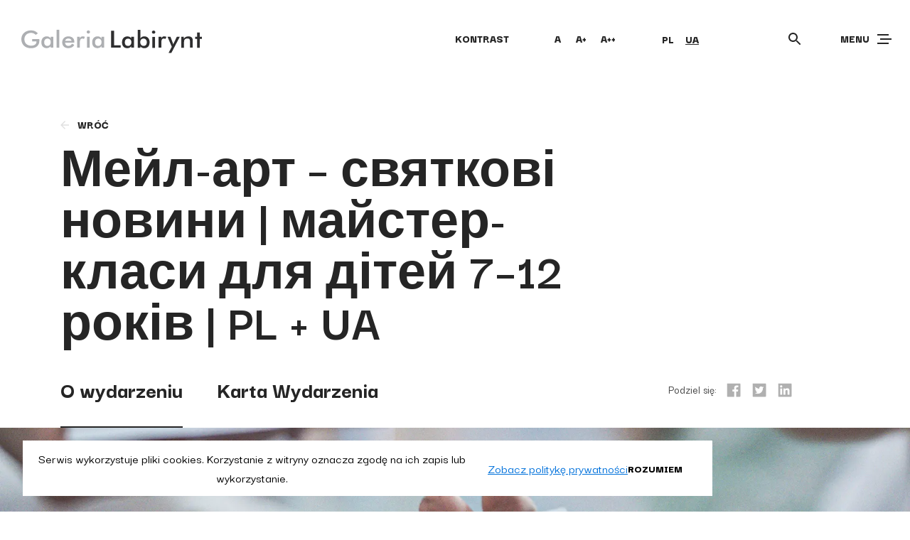

--- FILE ---
content_type: text/html; charset=UTF-8
request_url: https://labirynt.com/wydarzenia/%D0%BC%D0%B5%D0%B9%D0%BB-%D0%B0%D1%80%D1%82-%D1%81%D0%B2%D1%8F%D1%82%D0%BA%D0%BE%D0%B2%D1%96-%D0%BD%D0%BE%D0%B2%D0%B8%D0%BD%D0%B8-%D0%BC%D0%B0%D0%B9%D1%81%D1%82%D0%B5%D1%80-%D0%BA%D0%BB/?lang=uk
body_size: 94960
content:
<!doctype html>
<html lang="uk">
<head>
    <meta charset="UTF-8">
    <meta name="viewport" content="width=device-width, initial-scale=1">
    <link rel="profile" href="https://gmpg.org/xfn/11">
    <script type="text/javascript">
        var templateUrl = 'https://labirynt.com/wp-content/themes/galerialabirynt';
    </script>
    <script data-cfasync="false" data-no-defer="1" data-no-minify="1" data-no-optimize="1">var ewww_webp_supported=!1;function check_webp_feature(A,e){var w;e=void 0!==e?e:function(){},ewww_webp_supported?e(ewww_webp_supported):((w=new Image).onload=function(){ewww_webp_supported=0<w.width&&0<w.height,e&&e(ewww_webp_supported)},w.onerror=function(){e&&e(!1)},w.src="data:image/webp;base64,"+{alpha:"UklGRkoAAABXRUJQVlA4WAoAAAAQAAAAAAAAAAAAQUxQSAwAAAARBxAR/Q9ERP8DAABWUDggGAAAABQBAJ0BKgEAAQAAAP4AAA3AAP7mtQAAAA=="}[A])}check_webp_feature("alpha");</script><script data-cfasync="false" data-no-defer="1" data-no-minify="1" data-no-optimize="1">var Arrive=function(c,w){"use strict";if(c.MutationObserver&&"undefined"!=typeof HTMLElement){var r,a=0,u=(r=HTMLElement.prototype.matches||HTMLElement.prototype.webkitMatchesSelector||HTMLElement.prototype.mozMatchesSelector||HTMLElement.prototype.msMatchesSelector,{matchesSelector:function(e,t){return e instanceof HTMLElement&&r.call(e,t)},addMethod:function(e,t,r){var a=e[t];e[t]=function(){return r.length==arguments.length?r.apply(this,arguments):"function"==typeof a?a.apply(this,arguments):void 0}},callCallbacks:function(e,t){t&&t.options.onceOnly&&1==t.firedElems.length&&(e=[e[0]]);for(var r,a=0;r=e[a];a++)r&&r.callback&&r.callback.call(r.elem,r.elem);t&&t.options.onceOnly&&1==t.firedElems.length&&t.me.unbindEventWithSelectorAndCallback.call(t.target,t.selector,t.callback)},checkChildNodesRecursively:function(e,t,r,a){for(var i,n=0;i=e[n];n++)r(i,t,a)&&a.push({callback:t.callback,elem:i}),0<i.childNodes.length&&u.checkChildNodesRecursively(i.childNodes,t,r,a)},mergeArrays:function(e,t){var r,a={};for(r in e)e.hasOwnProperty(r)&&(a[r]=e[r]);for(r in t)t.hasOwnProperty(r)&&(a[r]=t[r]);return a},toElementsArray:function(e){return e=void 0!==e&&("number"!=typeof e.length||e===c)?[e]:e}}),e=(l.prototype.addEvent=function(e,t,r,a){a={target:e,selector:t,options:r,callback:a,firedElems:[]};return this._beforeAdding&&this._beforeAdding(a),this._eventsBucket.push(a),a},l.prototype.removeEvent=function(e){for(var t,r=this._eventsBucket.length-1;t=this._eventsBucket[r];r--)e(t)&&(this._beforeRemoving&&this._beforeRemoving(t),(t=this._eventsBucket.splice(r,1))&&t.length&&(t[0].callback=null))},l.prototype.beforeAdding=function(e){this._beforeAdding=e},l.prototype.beforeRemoving=function(e){this._beforeRemoving=e},l),t=function(i,n){var o=new e,l=this,s={fireOnAttributesModification:!1};return o.beforeAdding(function(t){var e=t.target;e!==c.document&&e!==c||(e=document.getElementsByTagName("html")[0]);var r=new MutationObserver(function(e){n.call(this,e,t)}),a=i(t.options);r.observe(e,a),t.observer=r,t.me=l}),o.beforeRemoving(function(e){e.observer.disconnect()}),this.bindEvent=function(e,t,r){t=u.mergeArrays(s,t);for(var a=u.toElementsArray(this),i=0;i<a.length;i++)o.addEvent(a[i],e,t,r)},this.unbindEvent=function(){var r=u.toElementsArray(this);o.removeEvent(function(e){for(var t=0;t<r.length;t++)if(this===w||e.target===r[t])return!0;return!1})},this.unbindEventWithSelectorOrCallback=function(r){var a=u.toElementsArray(this),i=r,e="function"==typeof r?function(e){for(var t=0;t<a.length;t++)if((this===w||e.target===a[t])&&e.callback===i)return!0;return!1}:function(e){for(var t=0;t<a.length;t++)if((this===w||e.target===a[t])&&e.selector===r)return!0;return!1};o.removeEvent(e)},this.unbindEventWithSelectorAndCallback=function(r,a){var i=u.toElementsArray(this);o.removeEvent(function(e){for(var t=0;t<i.length;t++)if((this===w||e.target===i[t])&&e.selector===r&&e.callback===a)return!0;return!1})},this},i=new function(){var s={fireOnAttributesModification:!1,onceOnly:!1,existing:!1};function n(e,t,r){return!(!u.matchesSelector(e,t.selector)||(e._id===w&&(e._id=a++),-1!=t.firedElems.indexOf(e._id)))&&(t.firedElems.push(e._id),!0)}var c=(i=new t(function(e){var t={attributes:!1,childList:!0,subtree:!0};return e.fireOnAttributesModification&&(t.attributes=!0),t},function(e,i){e.forEach(function(e){var t=e.addedNodes,r=e.target,a=[];null!==t&&0<t.length?u.checkChildNodesRecursively(t,i,n,a):"attributes"===e.type&&n(r,i)&&a.push({callback:i.callback,elem:r}),u.callCallbacks(a,i)})})).bindEvent;return i.bindEvent=function(e,t,r){t=void 0===r?(r=t,s):u.mergeArrays(s,t);var a=u.toElementsArray(this);if(t.existing){for(var i=[],n=0;n<a.length;n++)for(var o=a[n].querySelectorAll(e),l=0;l<o.length;l++)i.push({callback:r,elem:o[l]});if(t.onceOnly&&i.length)return r.call(i[0].elem,i[0].elem);setTimeout(u.callCallbacks,1,i)}c.call(this,e,t,r)},i},o=new function(){var a={};function i(e,t){return u.matchesSelector(e,t.selector)}var n=(o=new t(function(){return{childList:!0,subtree:!0}},function(e,r){e.forEach(function(e){var t=e.removedNodes,e=[];null!==t&&0<t.length&&u.checkChildNodesRecursively(t,r,i,e),u.callCallbacks(e,r)})})).bindEvent;return o.bindEvent=function(e,t,r){t=void 0===r?(r=t,a):u.mergeArrays(a,t),n.call(this,e,t,r)},o};d(HTMLElement.prototype),d(NodeList.prototype),d(HTMLCollection.prototype),d(HTMLDocument.prototype),d(Window.prototype);var n={};return s(i,n,"unbindAllArrive"),s(o,n,"unbindAllLeave"),n}function l(){this._eventsBucket=[],this._beforeAdding=null,this._beforeRemoving=null}function s(e,t,r){u.addMethod(t,r,e.unbindEvent),u.addMethod(t,r,e.unbindEventWithSelectorOrCallback),u.addMethod(t,r,e.unbindEventWithSelectorAndCallback)}function d(e){e.arrive=i.bindEvent,s(i,e,"unbindArrive"),e.leave=o.bindEvent,s(o,e,"unbindLeave")}}(window,void 0),ewww_webp_supported=!1;function check_webp_feature(e,t){var r;ewww_webp_supported?t(ewww_webp_supported):((r=new Image).onload=function(){ewww_webp_supported=0<r.width&&0<r.height,t(ewww_webp_supported)},r.onerror=function(){t(!1)},r.src="data:image/webp;base64,"+{alpha:"UklGRkoAAABXRUJQVlA4WAoAAAAQAAAAAAAAAAAAQUxQSAwAAAARBxAR/Q9ERP8DAABWUDggGAAAABQBAJ0BKgEAAQAAAP4AAA3AAP7mtQAAAA==",animation:"UklGRlIAAABXRUJQVlA4WAoAAAASAAAAAAAAAAAAQU5JTQYAAAD/////AABBTk1GJgAAAAAAAAAAAAAAAAAAAGQAAABWUDhMDQAAAC8AAAAQBxAREYiI/gcA"}[e])}function ewwwLoadImages(e){if(e){for(var t=document.querySelectorAll(".batch-image img, .image-wrapper a, .ngg-pro-masonry-item a, .ngg-galleria-offscreen-seo-wrapper a"),r=0,a=t.length;r<a;r++)ewwwAttr(t[r],"data-src",t[r].getAttribute("data-webp")),ewwwAttr(t[r],"data-thumbnail",t[r].getAttribute("data-webp-thumbnail"));for(var i=document.querySelectorAll("div.woocommerce-product-gallery__image"),r=0,a=i.length;r<a;r++)ewwwAttr(i[r],"data-thumb",i[r].getAttribute("data-webp-thumb"))}for(var n=document.querySelectorAll("video"),r=0,a=n.length;r<a;r++)ewwwAttr(n[r],"poster",e?n[r].getAttribute("data-poster-webp"):n[r].getAttribute("data-poster-image"));for(var o,l=document.querySelectorAll("img.ewww_webp_lazy_load"),r=0,a=l.length;r<a;r++)e&&(ewwwAttr(l[r],"data-lazy-srcset",l[r].getAttribute("data-lazy-srcset-webp")),ewwwAttr(l[r],"data-srcset",l[r].getAttribute("data-srcset-webp")),ewwwAttr(l[r],"data-lazy-src",l[r].getAttribute("data-lazy-src-webp")),ewwwAttr(l[r],"data-src",l[r].getAttribute("data-src-webp")),ewwwAttr(l[r],"data-orig-file",l[r].getAttribute("data-webp-orig-file")),ewwwAttr(l[r],"data-medium-file",l[r].getAttribute("data-webp-medium-file")),ewwwAttr(l[r],"data-large-file",l[r].getAttribute("data-webp-large-file")),null!=(o=l[r].getAttribute("srcset"))&&!1!==o&&o.includes("R0lGOD")&&ewwwAttr(l[r],"src",l[r].getAttribute("data-lazy-src-webp"))),l[r].className=l[r].className.replace(/\bewww_webp_lazy_load\b/,"");for(var s=document.querySelectorAll(".ewww_webp"),r=0,a=s.length;r<a;r++)e?(ewwwAttr(s[r],"srcset",s[r].getAttribute("data-srcset-webp")),ewwwAttr(s[r],"src",s[r].getAttribute("data-src-webp")),ewwwAttr(s[r],"data-orig-file",s[r].getAttribute("data-webp-orig-file")),ewwwAttr(s[r],"data-medium-file",s[r].getAttribute("data-webp-medium-file")),ewwwAttr(s[r],"data-large-file",s[r].getAttribute("data-webp-large-file")),ewwwAttr(s[r],"data-large_image",s[r].getAttribute("data-webp-large_image")),ewwwAttr(s[r],"data-src",s[r].getAttribute("data-webp-src"))):(ewwwAttr(s[r],"srcset",s[r].getAttribute("data-srcset-img")),ewwwAttr(s[r],"src",s[r].getAttribute("data-src-img"))),s[r].className=s[r].className.replace(/\bewww_webp\b/,"ewww_webp_loaded");window.jQuery&&jQuery.fn.isotope&&jQuery.fn.imagesLoaded&&(jQuery(".fusion-posts-container-infinite").imagesLoaded(function(){jQuery(".fusion-posts-container-infinite").hasClass("isotope")&&jQuery(".fusion-posts-container-infinite").isotope()}),jQuery(".fusion-portfolio:not(.fusion-recent-works) .fusion-portfolio-wrapper").imagesLoaded(function(){jQuery(".fusion-portfolio:not(.fusion-recent-works) .fusion-portfolio-wrapper").isotope()}))}function ewwwWebPInit(e){ewwwLoadImages(e),ewwwNggLoadGalleries(e),document.arrive(".ewww_webp",function(){ewwwLoadImages(e)}),document.arrive(".ewww_webp_lazy_load",function(){ewwwLoadImages(e)}),document.arrive("videos",function(){ewwwLoadImages(e)}),"loading"==document.readyState?document.addEventListener("DOMContentLoaded",ewwwJSONParserInit):("undefined"!=typeof galleries&&ewwwNggParseGalleries(e),ewwwWooParseVariations(e))}function ewwwAttr(e,t,r){null!=r&&!1!==r&&e.setAttribute(t,r)}function ewwwJSONParserInit(){"undefined"!=typeof galleries&&check_webp_feature("alpha",ewwwNggParseGalleries),check_webp_feature("alpha",ewwwWooParseVariations)}function ewwwWooParseVariations(e){if(e)for(var t=document.querySelectorAll("form.variations_form"),r=0,a=t.length;r<a;r++){var i=t[r].getAttribute("data-product_variations"),n=!1;try{for(var o in i=JSON.parse(i))void 0!==i[o]&&void 0!==i[o].image&&(void 0!==i[o].image.src_webp&&(i[o].image.src=i[o].image.src_webp,n=!0),void 0!==i[o].image.srcset_webp&&(i[o].image.srcset=i[o].image.srcset_webp,n=!0),void 0!==i[o].image.full_src_webp&&(i[o].image.full_src=i[o].image.full_src_webp,n=!0),void 0!==i[o].image.gallery_thumbnail_src_webp&&(i[o].image.gallery_thumbnail_src=i[o].image.gallery_thumbnail_src_webp,n=!0),void 0!==i[o].image.thumb_src_webp&&(i[o].image.thumb_src=i[o].image.thumb_src_webp,n=!0));n&&ewwwAttr(t[r],"data-product_variations",JSON.stringify(i))}catch(e){}}}function ewwwNggParseGalleries(e){if(e)for(var t in galleries){var r=galleries[t];galleries[t].images_list=ewwwNggParseImageList(r.images_list)}}function ewwwNggLoadGalleries(e){e&&document.addEventListener("ngg.galleria.themeadded",function(e,t){window.ngg_galleria._create_backup=window.ngg_galleria.create,window.ngg_galleria.create=function(e,t){var r=$(e).data("id");return galleries["gallery_"+r].images_list=ewwwNggParseImageList(galleries["gallery_"+r].images_list),window.ngg_galleria._create_backup(e,t)}})}function ewwwNggParseImageList(e){for(var t in e){var r=e[t];if(void 0!==r["image-webp"]&&(e[t].image=r["image-webp"],delete e[t]["image-webp"]),void 0!==r["thumb-webp"]&&(e[t].thumb=r["thumb-webp"],delete e[t]["thumb-webp"]),void 0!==r.full_image_webp&&(e[t].full_image=r.full_image_webp,delete e[t].full_image_webp),void 0!==r.srcsets)for(var a in r.srcsets)nggSrcset=r.srcsets[a],void 0!==r.srcsets[a+"-webp"]&&(e[t].srcsets[a]=r.srcsets[a+"-webp"],delete e[t].srcsets[a+"-webp"]);if(void 0!==r.full_srcsets)for(var i in r.full_srcsets)nggFSrcset=r.full_srcsets[i],void 0!==r.full_srcsets[i+"-webp"]&&(e[t].full_srcsets[i]=r.full_srcsets[i+"-webp"],delete e[t].full_srcsets[i+"-webp"])}return e}check_webp_feature("alpha",ewwwWebPInit);</script><meta name='robots' content='index, follow, max-image-preview:large, max-snippet:-1, max-video-preview:-1' />
	<style>img:is([sizes="auto" i], [sizes^="auto," i]) { contain-intrinsic-size: 3000px 1500px }</style>
	<link rel="alternate" hreflang="pl" href="https://labirynt.com/wydarzenia/mailart-wiadomosci-z-wakacji-warsztaty-rodzinne-dla-dzieci-w-wieku-7-12-lat-pl-ua/" />
<link rel="alternate" hreflang="uk" href="https://labirynt.com/wydarzenia/%d0%bc%d0%b5%d0%b9%d0%bb-%d0%b0%d1%80%d1%82-%d1%81%d0%b2%d1%8f%d1%82%d0%ba%d0%be%d0%b2%d1%96-%d0%bd%d0%be%d0%b2%d0%b8%d0%bd%d0%b8-%d0%bc%d0%b0%d0%b9%d1%81%d1%82%d0%b5%d1%80-%d0%ba%d0%bb/?lang=uk" />

	<!-- This site is optimized with the Yoast SEO plugin v26.8 - https://yoast.com/product/yoast-seo-wordpress/ -->
	<title>Мейл-арт – святкові новини | майстер-класи для дітей 7–12 років | PL + UA - Galeria Labirynt</title>
	<link rel="canonical" href="https://labirynt.com/wydarzenia/мейл-арт-святкові-новини-майстер-кл/?lang=uk" />
	<meta property="og:locale" content="uk_UA" />
	<meta property="og:type" content="article" />
	<meta property="og:title" content="Мейл-арт – святкові новини | майстер-класи для дітей 7–12 років | PL + UA - Galeria Labirynt" />
	<meta property="og:url" content="https://labirynt.com/wydarzenia/мейл-арт-святкові-новини-майстер-кл/?lang=uk" />
	<meta property="og:site_name" content="Galeria Labirynt" />
	<meta property="article:publisher" content="https://www.facebook.com/GaleriaLabiryntLublin" />
	<meta property="article:modified_time" content="2022-07-25T09:16:48+00:00" />
	<meta name="twitter:card" content="summary_large_image" />
	<script type="application/ld+json" class="yoast-schema-graph">{"@context":"https://schema.org","@graph":[{"@type":"WebPage","@id":"https://labirynt.com/wydarzenia/%d0%bc%d0%b5%d0%b9%d0%bb-%d0%b0%d1%80%d1%82-%d1%81%d0%b2%d1%8f%d1%82%d0%ba%d0%be%d0%b2%d1%96-%d0%bd%d0%be%d0%b2%d0%b8%d0%bd%d0%b8-%d0%bc%d0%b0%d0%b9%d1%81%d1%82%d0%b5%d1%80-%d0%ba%d0%bb/?lang=uk","url":"https://labirynt.com/wydarzenia/%d0%bc%d0%b5%d0%b9%d0%bb-%d0%b0%d1%80%d1%82-%d1%81%d0%b2%d1%8f%d1%82%d0%ba%d0%be%d0%b2%d1%96-%d0%bd%d0%be%d0%b2%d0%b8%d0%bd%d0%b8-%d0%bc%d0%b0%d0%b9%d1%81%d1%82%d0%b5%d1%80-%d0%ba%d0%bb/?lang=uk","name":"Мейл-арт – святкові новини | майстер-класи для дітей 7–12 років | PL + UA - Galeria Labirynt","isPartOf":{"@id":"https://labirynt.com/#website"},"datePublished":"2022-07-19T12:23:23+00:00","dateModified":"2022-07-25T09:16:48+00:00","breadcrumb":{"@id":"https://labirynt.com/wydarzenia/%d0%bc%d0%b5%d0%b9%d0%bb-%d0%b0%d1%80%d1%82-%d1%81%d0%b2%d1%8f%d1%82%d0%ba%d0%be%d0%b2%d1%96-%d0%bd%d0%be%d0%b2%d0%b8%d0%bd%d0%b8-%d0%bc%d0%b0%d0%b9%d1%81%d1%82%d0%b5%d1%80-%d0%ba%d0%bb/?lang=uk#breadcrumb"},"inLanguage":"uk","potentialAction":[{"@type":"ReadAction","target":["https://labirynt.com/wydarzenia/%d0%bc%d0%b5%d0%b9%d0%bb-%d0%b0%d1%80%d1%82-%d1%81%d0%b2%d1%8f%d1%82%d0%ba%d0%be%d0%b2%d1%96-%d0%bd%d0%be%d0%b2%d0%b8%d0%bd%d0%b8-%d0%bc%d0%b0%d0%b9%d1%81%d1%82%d0%b5%d1%80-%d0%ba%d0%bb/?lang=uk"]}]},{"@type":"BreadcrumbList","@id":"https://labirynt.com/wydarzenia/%d0%bc%d0%b5%d0%b9%d0%bb-%d0%b0%d1%80%d1%82-%d1%81%d0%b2%d1%8f%d1%82%d0%ba%d0%be%d0%b2%d1%96-%d0%bd%d0%be%d0%b2%d0%b8%d0%bd%d0%b8-%d0%bc%d0%b0%d0%b9%d1%81%d1%82%d0%b5%d1%80-%d0%ba%d0%bb/?lang=uk#breadcrumb","itemListElement":[{"@type":"ListItem","position":1,"name":"Strona główna","item":"https://labirynt.com/"},{"@type":"ListItem","position":2,"name":"Wydarzenia","item":"https://labirynt.com/wydarzenia/"},{"@type":"ListItem","position":3,"name":"Мейл-арт – святкові новини | майстер-класи для дітей 7–12 років | PL + UA"}]},{"@type":"WebSite","@id":"https://labirynt.com/#website","url":"https://labirynt.com/","name":"Galeria Labirynt","description":"","publisher":{"@id":"https://labirynt.com/#organization"},"potentialAction":[{"@type":"SearchAction","target":{"@type":"EntryPoint","urlTemplate":"https://labirynt.com/?s={search_term_string}"},"query-input":{"@type":"PropertyValueSpecification","valueRequired":true,"valueName":"search_term_string"}}],"inLanguage":"uk"},{"@type":"Organization","@id":"https://labirynt.com/#organization","name":"Galeria Labirynt","url":"https://labirynt.com/","logo":{"@type":"ImageObject","inLanguage":"uk","@id":"https://labirynt.com/#/schema/logo/image/","url":"https://labirynt.com/wp-content/uploads/2020/12/newsletter.jpg","contentUrl":"https://labirynt.com/wp-content/uploads/2020/12/newsletter.jpg","width":395,"height":658,"caption":"Galeria Labirynt"},"image":{"@id":"https://labirynt.com/#/schema/logo/image/"},"sameAs":["https://www.facebook.com/GaleriaLabiryntLublin","https://www.instagram.com/galerialabirynt/","https://www.youtube.com/user/GaleriaLabirynt"]}]}</script>
	<!-- / Yoast SEO plugin. -->


<link rel='dns-prefetch' href='//www.googletagmanager.com' />
<link rel="alternate" type="application/rss+xml" title="Galeria Labirynt &raquo; стрічка" href="https://labirynt.com/feed/?lang=uk" />
<link rel="alternate" type="application/rss+xml" title="Galeria Labirynt &raquo; Канал коментарів" href="https://labirynt.com/comments/feed/?lang=uk" />
<script type="text/javascript">
/* <![CDATA[ */
window._wpemojiSettings = {"baseUrl":"https:\/\/s.w.org\/images\/core\/emoji\/16.0.1\/72x72\/","ext":".png","svgUrl":"https:\/\/s.w.org\/images\/core\/emoji\/16.0.1\/svg\/","svgExt":".svg","source":{"concatemoji":"https:\/\/labirynt.com\/wp-includes\/js\/wp-emoji-release.min.js?ver=6.8.3"}};
/*! This file is auto-generated */
!function(s,n){var o,i,e;function c(e){try{var t={supportTests:e,timestamp:(new Date).valueOf()};sessionStorage.setItem(o,JSON.stringify(t))}catch(e){}}function p(e,t,n){e.clearRect(0,0,e.canvas.width,e.canvas.height),e.fillText(t,0,0);var t=new Uint32Array(e.getImageData(0,0,e.canvas.width,e.canvas.height).data),a=(e.clearRect(0,0,e.canvas.width,e.canvas.height),e.fillText(n,0,0),new Uint32Array(e.getImageData(0,0,e.canvas.width,e.canvas.height).data));return t.every(function(e,t){return e===a[t]})}function u(e,t){e.clearRect(0,0,e.canvas.width,e.canvas.height),e.fillText(t,0,0);for(var n=e.getImageData(16,16,1,1),a=0;a<n.data.length;a++)if(0!==n.data[a])return!1;return!0}function f(e,t,n,a){switch(t){case"flag":return n(e,"\ud83c\udff3\ufe0f\u200d\u26a7\ufe0f","\ud83c\udff3\ufe0f\u200b\u26a7\ufe0f")?!1:!n(e,"\ud83c\udde8\ud83c\uddf6","\ud83c\udde8\u200b\ud83c\uddf6")&&!n(e,"\ud83c\udff4\udb40\udc67\udb40\udc62\udb40\udc65\udb40\udc6e\udb40\udc67\udb40\udc7f","\ud83c\udff4\u200b\udb40\udc67\u200b\udb40\udc62\u200b\udb40\udc65\u200b\udb40\udc6e\u200b\udb40\udc67\u200b\udb40\udc7f");case"emoji":return!a(e,"\ud83e\udedf")}return!1}function g(e,t,n,a){var r="undefined"!=typeof WorkerGlobalScope&&self instanceof WorkerGlobalScope?new OffscreenCanvas(300,150):s.createElement("canvas"),o=r.getContext("2d",{willReadFrequently:!0}),i=(o.textBaseline="top",o.font="600 32px Arial",{});return e.forEach(function(e){i[e]=t(o,e,n,a)}),i}function t(e){var t=s.createElement("script");t.src=e,t.defer=!0,s.head.appendChild(t)}"undefined"!=typeof Promise&&(o="wpEmojiSettingsSupports",i=["flag","emoji"],n.supports={everything:!0,everythingExceptFlag:!0},e=new Promise(function(e){s.addEventListener("DOMContentLoaded",e,{once:!0})}),new Promise(function(t){var n=function(){try{var e=JSON.parse(sessionStorage.getItem(o));if("object"==typeof e&&"number"==typeof e.timestamp&&(new Date).valueOf()<e.timestamp+604800&&"object"==typeof e.supportTests)return e.supportTests}catch(e){}return null}();if(!n){if("undefined"!=typeof Worker&&"undefined"!=typeof OffscreenCanvas&&"undefined"!=typeof URL&&URL.createObjectURL&&"undefined"!=typeof Blob)try{var e="postMessage("+g.toString()+"("+[JSON.stringify(i),f.toString(),p.toString(),u.toString()].join(",")+"));",a=new Blob([e],{type:"text/javascript"}),r=new Worker(URL.createObjectURL(a),{name:"wpTestEmojiSupports"});return void(r.onmessage=function(e){c(n=e.data),r.terminate(),t(n)})}catch(e){}c(n=g(i,f,p,u))}t(n)}).then(function(e){for(var t in e)n.supports[t]=e[t],n.supports.everything=n.supports.everything&&n.supports[t],"flag"!==t&&(n.supports.everythingExceptFlag=n.supports.everythingExceptFlag&&n.supports[t]);n.supports.everythingExceptFlag=n.supports.everythingExceptFlag&&!n.supports.flag,n.DOMReady=!1,n.readyCallback=function(){n.DOMReady=!0}}).then(function(){return e}).then(function(){var e;n.supports.everything||(n.readyCallback(),(e=n.source||{}).concatemoji?t(e.concatemoji):e.wpemoji&&e.twemoji&&(t(e.twemoji),t(e.wpemoji)))}))}((window,document),window._wpemojiSettings);
/* ]]> */
</script>
<style id='wp-emoji-styles-inline-css' type='text/css'>

	img.wp-smiley, img.emoji {
		display: inline !important;
		border: none !important;
		box-shadow: none !important;
		height: 1em !important;
		width: 1em !important;
		margin: 0 0.07em !important;
		vertical-align: -0.1em !important;
		background: none !important;
		padding: 0 !important;
	}
</style>
<link rel='stylesheet' id='wp-block-library-css' href='https://labirynt.com/wp-includes/css/dist/block-library/style.min.css?ver=6.8.3' type='text/css' media='all' />
<style id='classic-theme-styles-inline-css' type='text/css'>
/*! This file is auto-generated */
.wp-block-button__link{color:#fff;background-color:#32373c;border-radius:9999px;box-shadow:none;text-decoration:none;padding:calc(.667em + 2px) calc(1.333em + 2px);font-size:1.125em}.wp-block-file__button{background:#32373c;color:#fff;text-decoration:none}
</style>
<style id='global-styles-inline-css' type='text/css'>
:root{--wp--preset--aspect-ratio--square: 1;--wp--preset--aspect-ratio--4-3: 4/3;--wp--preset--aspect-ratio--3-4: 3/4;--wp--preset--aspect-ratio--3-2: 3/2;--wp--preset--aspect-ratio--2-3: 2/3;--wp--preset--aspect-ratio--16-9: 16/9;--wp--preset--aspect-ratio--9-16: 9/16;--wp--preset--color--black: #000000;--wp--preset--color--cyan-bluish-gray: #abb8c3;--wp--preset--color--white: #ffffff;--wp--preset--color--pale-pink: #f78da7;--wp--preset--color--vivid-red: #cf2e2e;--wp--preset--color--luminous-vivid-orange: #ff6900;--wp--preset--color--luminous-vivid-amber: #fcb900;--wp--preset--color--light-green-cyan: #7bdcb5;--wp--preset--color--vivid-green-cyan: #00d084;--wp--preset--color--pale-cyan-blue: #8ed1fc;--wp--preset--color--vivid-cyan-blue: #0693e3;--wp--preset--color--vivid-purple: #9b51e0;--wp--preset--gradient--vivid-cyan-blue-to-vivid-purple: linear-gradient(135deg,rgba(6,147,227,1) 0%,rgb(155,81,224) 100%);--wp--preset--gradient--light-green-cyan-to-vivid-green-cyan: linear-gradient(135deg,rgb(122,220,180) 0%,rgb(0,208,130) 100%);--wp--preset--gradient--luminous-vivid-amber-to-luminous-vivid-orange: linear-gradient(135deg,rgba(252,185,0,1) 0%,rgba(255,105,0,1) 100%);--wp--preset--gradient--luminous-vivid-orange-to-vivid-red: linear-gradient(135deg,rgba(255,105,0,1) 0%,rgb(207,46,46) 100%);--wp--preset--gradient--very-light-gray-to-cyan-bluish-gray: linear-gradient(135deg,rgb(238,238,238) 0%,rgb(169,184,195) 100%);--wp--preset--gradient--cool-to-warm-spectrum: linear-gradient(135deg,rgb(74,234,220) 0%,rgb(151,120,209) 20%,rgb(207,42,186) 40%,rgb(238,44,130) 60%,rgb(251,105,98) 80%,rgb(254,248,76) 100%);--wp--preset--gradient--blush-light-purple: linear-gradient(135deg,rgb(255,206,236) 0%,rgb(152,150,240) 100%);--wp--preset--gradient--blush-bordeaux: linear-gradient(135deg,rgb(254,205,165) 0%,rgb(254,45,45) 50%,rgb(107,0,62) 100%);--wp--preset--gradient--luminous-dusk: linear-gradient(135deg,rgb(255,203,112) 0%,rgb(199,81,192) 50%,rgb(65,88,208) 100%);--wp--preset--gradient--pale-ocean: linear-gradient(135deg,rgb(255,245,203) 0%,rgb(182,227,212) 50%,rgb(51,167,181) 100%);--wp--preset--gradient--electric-grass: linear-gradient(135deg,rgb(202,248,128) 0%,rgb(113,206,126) 100%);--wp--preset--gradient--midnight: linear-gradient(135deg,rgb(2,3,129) 0%,rgb(40,116,252) 100%);--wp--preset--font-size--small: 13px;--wp--preset--font-size--medium: 20px;--wp--preset--font-size--large: 36px;--wp--preset--font-size--x-large: 42px;--wp--preset--spacing--20: 0.44rem;--wp--preset--spacing--30: 0.67rem;--wp--preset--spacing--40: 1rem;--wp--preset--spacing--50: 1.5rem;--wp--preset--spacing--60: 2.25rem;--wp--preset--spacing--70: 3.38rem;--wp--preset--spacing--80: 5.06rem;--wp--preset--shadow--natural: 6px 6px 9px rgba(0, 0, 0, 0.2);--wp--preset--shadow--deep: 12px 12px 50px rgba(0, 0, 0, 0.4);--wp--preset--shadow--sharp: 6px 6px 0px rgba(0, 0, 0, 0.2);--wp--preset--shadow--outlined: 6px 6px 0px -3px rgba(255, 255, 255, 1), 6px 6px rgba(0, 0, 0, 1);--wp--preset--shadow--crisp: 6px 6px 0px rgba(0, 0, 0, 1);}:where(.is-layout-flex){gap: 0.5em;}:where(.is-layout-grid){gap: 0.5em;}body .is-layout-flex{display: flex;}.is-layout-flex{flex-wrap: wrap;align-items: center;}.is-layout-flex > :is(*, div){margin: 0;}body .is-layout-grid{display: grid;}.is-layout-grid > :is(*, div){margin: 0;}:where(.wp-block-columns.is-layout-flex){gap: 2em;}:where(.wp-block-columns.is-layout-grid){gap: 2em;}:where(.wp-block-post-template.is-layout-flex){gap: 1.25em;}:where(.wp-block-post-template.is-layout-grid){gap: 1.25em;}.has-black-color{color: var(--wp--preset--color--black) !important;}.has-cyan-bluish-gray-color{color: var(--wp--preset--color--cyan-bluish-gray) !important;}.has-white-color{color: var(--wp--preset--color--white) !important;}.has-pale-pink-color{color: var(--wp--preset--color--pale-pink) !important;}.has-vivid-red-color{color: var(--wp--preset--color--vivid-red) !important;}.has-luminous-vivid-orange-color{color: var(--wp--preset--color--luminous-vivid-orange) !important;}.has-luminous-vivid-amber-color{color: var(--wp--preset--color--luminous-vivid-amber) !important;}.has-light-green-cyan-color{color: var(--wp--preset--color--light-green-cyan) !important;}.has-vivid-green-cyan-color{color: var(--wp--preset--color--vivid-green-cyan) !important;}.has-pale-cyan-blue-color{color: var(--wp--preset--color--pale-cyan-blue) !important;}.has-vivid-cyan-blue-color{color: var(--wp--preset--color--vivid-cyan-blue) !important;}.has-vivid-purple-color{color: var(--wp--preset--color--vivid-purple) !important;}.has-black-background-color{background-color: var(--wp--preset--color--black) !important;}.has-cyan-bluish-gray-background-color{background-color: var(--wp--preset--color--cyan-bluish-gray) !important;}.has-white-background-color{background-color: var(--wp--preset--color--white) !important;}.has-pale-pink-background-color{background-color: var(--wp--preset--color--pale-pink) !important;}.has-vivid-red-background-color{background-color: var(--wp--preset--color--vivid-red) !important;}.has-luminous-vivid-orange-background-color{background-color: var(--wp--preset--color--luminous-vivid-orange) !important;}.has-luminous-vivid-amber-background-color{background-color: var(--wp--preset--color--luminous-vivid-amber) !important;}.has-light-green-cyan-background-color{background-color: var(--wp--preset--color--light-green-cyan) !important;}.has-vivid-green-cyan-background-color{background-color: var(--wp--preset--color--vivid-green-cyan) !important;}.has-pale-cyan-blue-background-color{background-color: var(--wp--preset--color--pale-cyan-blue) !important;}.has-vivid-cyan-blue-background-color{background-color: var(--wp--preset--color--vivid-cyan-blue) !important;}.has-vivid-purple-background-color{background-color: var(--wp--preset--color--vivid-purple) !important;}.has-black-border-color{border-color: var(--wp--preset--color--black) !important;}.has-cyan-bluish-gray-border-color{border-color: var(--wp--preset--color--cyan-bluish-gray) !important;}.has-white-border-color{border-color: var(--wp--preset--color--white) !important;}.has-pale-pink-border-color{border-color: var(--wp--preset--color--pale-pink) !important;}.has-vivid-red-border-color{border-color: var(--wp--preset--color--vivid-red) !important;}.has-luminous-vivid-orange-border-color{border-color: var(--wp--preset--color--luminous-vivid-orange) !important;}.has-luminous-vivid-amber-border-color{border-color: var(--wp--preset--color--luminous-vivid-amber) !important;}.has-light-green-cyan-border-color{border-color: var(--wp--preset--color--light-green-cyan) !important;}.has-vivid-green-cyan-border-color{border-color: var(--wp--preset--color--vivid-green-cyan) !important;}.has-pale-cyan-blue-border-color{border-color: var(--wp--preset--color--pale-cyan-blue) !important;}.has-vivid-cyan-blue-border-color{border-color: var(--wp--preset--color--vivid-cyan-blue) !important;}.has-vivid-purple-border-color{border-color: var(--wp--preset--color--vivid-purple) !important;}.has-vivid-cyan-blue-to-vivid-purple-gradient-background{background: var(--wp--preset--gradient--vivid-cyan-blue-to-vivid-purple) !important;}.has-light-green-cyan-to-vivid-green-cyan-gradient-background{background: var(--wp--preset--gradient--light-green-cyan-to-vivid-green-cyan) !important;}.has-luminous-vivid-amber-to-luminous-vivid-orange-gradient-background{background: var(--wp--preset--gradient--luminous-vivid-amber-to-luminous-vivid-orange) !important;}.has-luminous-vivid-orange-to-vivid-red-gradient-background{background: var(--wp--preset--gradient--luminous-vivid-orange-to-vivid-red) !important;}.has-very-light-gray-to-cyan-bluish-gray-gradient-background{background: var(--wp--preset--gradient--very-light-gray-to-cyan-bluish-gray) !important;}.has-cool-to-warm-spectrum-gradient-background{background: var(--wp--preset--gradient--cool-to-warm-spectrum) !important;}.has-blush-light-purple-gradient-background{background: var(--wp--preset--gradient--blush-light-purple) !important;}.has-blush-bordeaux-gradient-background{background: var(--wp--preset--gradient--blush-bordeaux) !important;}.has-luminous-dusk-gradient-background{background: var(--wp--preset--gradient--luminous-dusk) !important;}.has-pale-ocean-gradient-background{background: var(--wp--preset--gradient--pale-ocean) !important;}.has-electric-grass-gradient-background{background: var(--wp--preset--gradient--electric-grass) !important;}.has-midnight-gradient-background{background: var(--wp--preset--gradient--midnight) !important;}.has-small-font-size{font-size: var(--wp--preset--font-size--small) !important;}.has-medium-font-size{font-size: var(--wp--preset--font-size--medium) !important;}.has-large-font-size{font-size: var(--wp--preset--font-size--large) !important;}.has-x-large-font-size{font-size: var(--wp--preset--font-size--x-large) !important;}
:where(.wp-block-post-template.is-layout-flex){gap: 1.25em;}:where(.wp-block-post-template.is-layout-grid){gap: 1.25em;}
:where(.wp-block-columns.is-layout-flex){gap: 2em;}:where(.wp-block-columns.is-layout-grid){gap: 2em;}
:root :where(.wp-block-pullquote){font-size: 1.5em;line-height: 1.6;}
</style>
<link rel='stylesheet' id='bbp-default-css' href='https://labirynt.com/wp-content/plugins/bbpress/templates/default/css/bbpress.min.css?ver=2.6.13' type='text/css' media='all' />
<link rel='stylesheet' id='contact-form-7-css' href='https://labirynt.com/wp-content/plugins/contact-form-7/includes/css/styles.css?ver=6.0.6' type='text/css' media='all' />
<link rel='stylesheet' id='cookie-law-info-css' href='https://labirynt.com/wp-content/plugins/cookie-law-info/legacy/public/css/cookie-law-info-public.css?ver=3.2.10' type='text/css' media='all' />
<link rel='stylesheet' id='cookie-law-info-gdpr-css' href='https://labirynt.com/wp-content/plugins/cookie-law-info/legacy/public/css/cookie-law-info-gdpr.css?ver=3.2.10' type='text/css' media='all' />
<link rel='stylesheet' id='wpml-legacy-horizontal-list-0-css' href='//labirynt.com/p-content/plugins/sitepress-multilingual-cms/templates/language-switchers/legacy-list-horizontal/style.css?ver=1' type='text/css' media='all' />
<link rel='stylesheet' id='galerialabirynt-style-css' href='https://labirynt.com/wp-content/themes/galerialabirynt/style.css?ver=6.8.3' type='text/css' media='all' />
<link rel='stylesheet' id='owl1-css' href='https://labirynt.com/wp-content/themes/galerialabirynt/styles/owl.carousel.min.css?ver=6.8.3' type='text/css' media='all' />
<link rel='stylesheet' id='owl2-css' href='https://labirynt.com/wp-content/themes/galerialabirynt/styles/owl.theme.default.min.css?ver=6.8.3' type='text/css' media='all' />
<link rel='stylesheet' id='selectricCss-css' href='https://labirynt.com/wp-content/themes/galerialabirynt/styles/selectric.css?ver=6.8.3' type='text/css' media='all' />
<link rel='stylesheet' id='grid-css' href='https://labirynt.com/wp-content/themes/galerialabirynt/bootstrap/bootstrap-grid.css?ver=6.8.3' type='text/css' media='all' />
<link rel='stylesheet' id='lightgalleryCSS-css' href='https://labirynt.com/wp-content/themes/galerialabirynt/styles/lightgallery.css?ver=6.8.3' type='text/css' media='all' />
<link rel='stylesheet' id='labirynt-styles-css' href='https://labirynt.com/wp-content/themes/galerialabirynt/styles/labirynt.css?ver=6.8.3' type='text/css' media='all' />
<link rel='stylesheet' id='labirynt-forum-styles-css' href='https://labirynt.com/wp-content/themes/galerialabirynt/styles/labirynt-forum.css?ver=6.8.3' type='text/css' media='all' />
<link rel='stylesheet' id='magnific-popup-css' href='https://labirynt.com/wp-content/themes/galerialabirynt/styles/magnific-popup.css?ver=6.8.3' type='text/css' media='all' />
<link rel='stylesheet' id='slb_core-css' href='https://labirynt.com/wp-content/plugins/simple-lightbox/client/css/app.css?ver=2.9.4' type='text/css' media='all' />
<script type="text/javascript" src="https://labirynt.com/wp-includes/js/jquery/jquery.min.js?ver=3.7.1" id="jquery-core-js"></script>
<script type="text/javascript" src="https://labirynt.com/wp-includes/js/jquery/jquery-migrate.min.js?ver=3.4.1" id="jquery-migrate-js"></script>
<script type="text/javascript" src="https://labirynt.com/wp-content/plugins/sitepress-multilingual-cms/res/js/jquery.cookie.js?ver=4.4.9" id="jquery.cookie-js"></script>
<script type="text/javascript" id="wpml-cookie-js-extra">
/* <![CDATA[ */
var wpml_cookies = {"wp-wpml_current_language":{"value":"uk","expires":1,"path":"\/"}};
var wpml_cookies = {"wp-wpml_current_language":{"value":"uk","expires":1,"path":"\/"}};
/* ]]> */
</script>
<script type="text/javascript" src="https://labirynt.com/wp-content/plugins/sitepress-multilingual-cms/res/js/cookies/language-cookie.js?ver=4.4.9" id="wpml-cookie-js"></script>
<script type="text/javascript" id="cookie-law-info-js-extra">
/* <![CDATA[ */
var Cli_Data = {"nn_cookie_ids":[],"cookielist":[],"non_necessary_cookies":[],"ccpaEnabled":"","ccpaRegionBased":"","ccpaBarEnabled":"","strictlyEnabled":["necessary","obligatoire"],"ccpaType":"gdpr","js_blocking":"1","custom_integration":"","triggerDomRefresh":"","secure_cookies":""};
var cli_cookiebar_settings = {"animate_speed_hide":"500","animate_speed_show":"500","background":"#FFF","border":"#b1a6a6c2","border_on":"","button_1_button_colour":"#000","button_1_button_hover":"#000000","button_1_link_colour":"#000","button_1_as_button":"","button_1_new_win":"","button_2_button_colour":"#333","button_2_button_hover":"#292929","button_2_link_colour":"#000","button_2_as_button":"","button_2_hidebar":"","button_3_button_colour":"#3566bb","button_3_button_hover":"#2a5296","button_3_link_colour":"#fff","button_3_as_button":"1","button_3_new_win":"","button_4_button_colour":"#000","button_4_button_hover":"#000000","button_4_link_colour":"#333333","button_4_as_button":"","button_7_button_colour":"#61a229","button_7_button_hover":"#4e8221","button_7_link_colour":"#fff","button_7_as_button":"1","button_7_new_win":"","font_family":"inherit","header_fix":"","notify_animate_hide":"1","notify_animate_show":"","notify_div_id":"#cookie-law-info-bar","notify_position_horizontal":"right","notify_position_vertical":"bottom","scroll_close":"","scroll_close_reload":"","accept_close_reload":"","reject_close_reload":"","showagain_tab":"","showagain_background":"#fff","showagain_border":"#000","showagain_div_id":"#cookie-law-info-again","showagain_x_position":"100px","text":"#333333","show_once_yn":"","show_once":"10000","logging_on":"","as_popup":"","popup_overlay":"1","bar_heading_text":"","cookie_bar_as":"banner","popup_showagain_position":"bottom-right","widget_position":"left"};
var log_object = {"ajax_url":"https:\/\/labirynt.com\/wp-admin\/admin-ajax.php"};
/* ]]> */
</script>
<script type="text/javascript" src="https://labirynt.com/wp-content/plugins/cookie-law-info/legacy/public/js/cookie-law-info-public.js?ver=3.2.10" id="cookie-law-info-js"></script>

<!-- Початок фрагмента тегу Google (gtag.js), доданого за допомогою Site Kit -->

<!-- Фрагмент Google Analytics, доданий Site Kit -->
<script type="text/javascript" src="https://www.googletagmanager.com/gtag/js?id=GT-K4CGPWW" id="google_gtagjs-js" async></script>
<script type="text/javascript" id="google_gtagjs-js-after">
/* <![CDATA[ */
window.dataLayer = window.dataLayer || [];function gtag(){dataLayer.push(arguments);}
gtag("set","linker",{"domains":["labirynt.com"]});
gtag("js", new Date());
gtag("set", "developer_id.dZTNiMT", true);
gtag("config", "GT-K4CGPWW");
/* ]]> */
</script>

<!-- Кінець фрагмента тегу Google (gtag.js), доданого за допомогою Site Kit -->
<link rel="https://api.w.org/" href="https://labirynt.com/wp-json/" /><link rel="alternate" title="JSON" type="application/json" href="https://labirynt.com/wp-json/wp/v2/wydarzenie/8052" /><link rel="EditURI" type="application/rsd+xml" title="RSD" href="https://labirynt.com/xmlrpc.php?rsd" />
<meta name="generator" content="WordPress 6.8.3" />
<link rel='shortlink' href='https://labirynt.com/?p=8052&#038;lang=uk' />
<link rel="alternate" title="oEmbed (JSON)" type="application/json+oembed" href="https://labirynt.com/wp-json/oembed/1.0/embed?url=https%3A%2F%2Flabirynt.com%2Fwydarzenia%2F%25d0%25bc%25d0%25b5%25d0%25b9%25d0%25bb-%25d0%25b0%25d1%2580%25d1%2582-%25d1%2581%25d0%25b2%25d1%258f%25d1%2582%25d0%25ba%25d0%25be%25d0%25b2%25d1%2596-%25d0%25bd%25d0%25be%25d0%25b2%25d0%25b8%25d0%25bd%25d0%25b8-%25d0%25bc%25d0%25b0%25d0%25b9%25d1%2581%25d1%2582%25d0%25b5%25d1%2580-%25d0%25ba%25d0%25bb%2F%3Flang%3Duk" />
<link rel="alternate" title="oEmbed (XML)" type="text/xml+oembed" href="https://labirynt.com/wp-json/oembed/1.0/embed?url=https%3A%2F%2Flabirynt.com%2Fwydarzenia%2F%25d0%25bc%25d0%25b5%25d0%25b9%25d0%25bb-%25d0%25b0%25d1%2580%25d1%2582-%25d1%2581%25d0%25b2%25d1%258f%25d1%2582%25d0%25ba%25d0%25be%25d0%25b2%25d1%2596-%25d0%25bd%25d0%25be%25d0%25b2%25d0%25b8%25d0%25bd%25d0%25b8-%25d0%25bc%25d0%25b0%25d0%25b9%25d1%2581%25d1%2582%25d0%25b5%25d1%2580-%25d0%25ba%25d0%25bb%2F%3Flang%3Duk&#038;format=xml" />
<meta name="generator" content="WPML ver:4.4.9 stt:1,41,55;" />
<script type="text/javascript" src="https://labirynt.com/wp-includes/js/tw-sack.min.js?ver=1.6.1" id="sack-js"></script>
	<script type="text/javascript">
		//<![CDATA[
				function alo_em_pubblic_form ()
		{

			var alo_cf_array = new Array();
									document.alo_easymail_widget_form.submit.value="sending...";
			document.alo_easymail_widget_form.submit.disabled = true;
			document.getElementById('alo_em_widget_loading').style.display = "inline";
			document.getElementById('alo_easymail_widget_feedback').innerHTML = "";

			var alo_em_sack = new sack("https://labirynt.com/wp-admin/admin-ajax.php" );

			alo_em_sack.execute = 1;
			alo_em_sack.method = 'POST';
			alo_em_sack.setVar( "action", "alo_em_pubblic_form_check" );
						alo_em_sack.setVar( "alo_em_opt_name", document.alo_easymail_widget_form.alo_em_opt_name.value );
						alo_em_sack.setVar( "alo_em_opt_email", document.alo_easymail_widget_form.alo_em_opt_email.value );

			alo_em_sack.setVar( "alo_em_privacy_agree", ( document.getElementById('alo_em_privacy_agree').checked ? 1 : 0 ) );

						alo_em_sack.setVar( "alo_easymail_txt_generic_error", 'Error during operation.' );
			alo_em_sack.setVar( "alo_em_error_email_incorrect", "The e-mail address is not correct");
			alo_em_sack.setVar( "alo_em_error_name_empty", "The name field is empty");
			alo_em_sack.setVar( "alo_em_error_privacy_empty", "The Політика конфіденційності field is empty");
						alo_em_sack.setVar( "alo_em_error_email_added", "Warning: this email address has already been subscribed, but not activated. We are now sending another activation email");
			alo_em_sack.setVar( "alo_em_error_email_activated", "Warning: this email address has already been subscribed");
			alo_em_sack.setVar( "alo_em_error_on_sending", "Error during sending: please try again");
			alo_em_sack.setVar( "alo_em_txt_ok", "Subscription successful. You will receive an e-mail with a link. You have to click on the link to activate your subscription.");
			alo_em_sack.setVar( "alo_em_txt_subscribe", "Subscribe");
			alo_em_sack.setVar( "alo_em_lang_code", "uk");

			var cbs = document.getElementById('alo_easymail_widget_form').getElementsByTagName('input');
			var length = cbs.length;
			var lists = "";
			for (var i=0; i < length; i++) {
				if (cbs[i].name == 'alo_em_form_lists' +'[]' && cbs[i].type == 'checkbox') {
					if ( cbs[i].checked ) lists += cbs[i].value + ",";
				}
			}
			alo_em_sack.setVar( "alo_em_form_lists", lists );
			alo_em_sack.setVar( "alo_em_nonce", '5c31117b22' );
			alo_em_sack.runAJAX();

			return true;

		}
				//]]>
	</script>
	<!-- start Simple Custom CSS and JS -->
<script type="text/javascript">
<!-- MailerLite Universal -->

    (function(w,d,e,u,f,l,n){w[f]=w[f]||function(){(w[f].q=w[f].q||[])
    .push(arguments);},l=d.createElement(e),l.async=1,l.src=u,
    n=d.getElementsByTagName(e)[0],n.parentNode.insertBefore(l,n);})
    (window,document,'script','https://assets.mailerlite.com/js/universal.js','ml');
    ml('account', '1227316');

<!-- End MailerLite Universal -->

</script>
<!-- end Simple Custom CSS and JS -->
<meta name="generator" content="Site Kit by Google 1.152.1" /><meta name="generator" content="Elementor 3.28.4; features: e_font_icon_svg, additional_custom_breakpoints, e_local_google_fonts, e_element_cache; settings: css_print_method-external, google_font-enabled, font_display-swap">
<style type="text/css">.recentcomments a{display:inline !important;padding:0 !important;margin:0 !important;}</style>			<style>
				.e-con.e-parent:nth-of-type(n+4):not(.e-lazyloaded):not(.e-no-lazyload),
				.e-con.e-parent:nth-of-type(n+4):not(.e-lazyloaded):not(.e-no-lazyload) * {
					background-image: none !important;
				}
				@media screen and (max-height: 1024px) {
					.e-con.e-parent:nth-of-type(n+3):not(.e-lazyloaded):not(.e-no-lazyload),
					.e-con.e-parent:nth-of-type(n+3):not(.e-lazyloaded):not(.e-no-lazyload) * {
						background-image: none !important;
					}
				}
				@media screen and (max-height: 640px) {
					.e-con.e-parent:nth-of-type(n+2):not(.e-lazyloaded):not(.e-no-lazyload),
					.e-con.e-parent:nth-of-type(n+2):not(.e-lazyloaded):not(.e-no-lazyload) * {
						background-image: none !important;
					}
				}
			</style>
			<link rel="icon" href="https://labirynt.com/wp-content/uploads/2020/12/klebek-maly-beztla2.png" sizes="32x32" />
<link rel="icon" href="https://labirynt.com/wp-content/uploads/2020/12/klebek-maly-beztla2.png" sizes="192x192" />
<link rel="apple-touch-icon" href="https://labirynt.com/wp-content/uploads/2020/12/klebek-maly-beztla2.png" />
<meta name="msapplication-TileImage" content="https://labirynt.com/wp-content/uploads/2020/12/klebek-maly-beztla2.png" />
<style id="sccss">/* Enter Your Custom CSS Here */

</style>    <style>html {
            margin-top: 0 !important;
        }</style>

    <!-- Facebook Pixel Code -->
    <script>
        !function(f,b,e,v,n,t,s)
        {if(f.fbq)return;n=f.fbq=function(){n.callMethod?
            n.callMethod.apply(n,arguments):n.queue.push(arguments)};
            if(!f._fbq)f._fbq=n;n.push=n;n.loaded=!0;n.version='2.0';
            n.queue=[];t=b.createElement(e);t.async=!0;
            t.src=v;s=b.getElementsByTagName(e)[0];
            s.parentNode.insertBefore(t,s)}(window, document,'script',
            'https://connect.facebook.net/en_US/fbevents.js');
        fbq('init', '206307784199122');
        fbq('track', 'PageView');
    </script>
    <noscript><img height="1" width="1" style="display:none"
                   src="https://www.facebook.com/tr?id=206307784199122&ev=PageView&noscript=1"
        /></noscript>
    <!-- End Facebook Pixel Code -->
	
	<!-- Global site tag (gtag.js) - Google Analytics -->
<script async src="https://www.googletagmanager.com/gtag/js?id=G-CSJH8HCTWF"></script>
<script>
  window.dataLayer = window.dataLayer || [];
  function gtag(){dataLayer.push(arguments);}
  gtag('js', new Date());

  gtag('config', 'G-CSJH8HCTWF');
</script>

</head>

<body data-rsssl=1 class="wp-singular wydarzenie-template-default single single-wydarzenie postid-8052 wp-custom-logo wp-theme-galerialabirynt eio-default elementor-default elementor-kit-14499">
<script data-cfasync="false" data-no-defer="1" data-no-minify="1" data-no-optimize="1">if(typeof ewww_webp_supported==="undefined"){var ewww_webp_supported=!1}if(ewww_webp_supported){document.body.classList.add("webp-support")}</script>
<!--<div class="preload">
    <div class="preload__item preload__item--1"></div>
    <div class="preload__item preload__item--2"></div>
</div>-->
<div id="page" class="site">
    <header id="masthead" class="site-header">

        <div class="site-branding">
                                <a aria-label="Galeria Labirynt" class="site-logo site-logo--normal"
                       href="https://labirynt.com/?lang=uk"><svg fill="none" height="37" viewBox="0 0 256 37" width="256" xmlns="http://www.w3.org/2000/svg">
    <g fill="#2e2e2f">
        <path clip-rule="evenodd"
              d="m159.025 29.2254v-15.5371h-3.805v2.55c-.445-1.0082-1.142-1.7791-2.094-2.2535-.951-.5337-2.093-.7709-3.489-.7709-2.22.0593-3.996.7709-5.391 2.2534-1.332 1.4826-2.03 3.4988-2.094 5.9895 0 2.6686.698 4.7442 2.03 6.1674 1.332 1.4826 3.172 2.1942 5.519 2.1942 1.142 0 2.22-.2372 3.108-.6523s1.713-1.1268 2.411-2.0163v2.0163h3.805zm-3.679-7.8279c0 1.6605-.444 2.9651-1.332 3.8546-.888.9489-1.966 1.4233-3.298 1.4233-1.459 0-2.538-.4744-3.362-1.3047-.761-.8895-1.205-2.1348-1.205-3.7953 0-1.6604.444-2.9058 1.205-3.8546.824-.8895 1.966-1.3639 3.362-1.3639 1.459 0 2.537.4744 3.362 1.3046.824.8302 1.268 2.0756 1.268 3.736z"
              fill-rule="evenodd"/>
        <path clip-rule="evenodd"
              d="m181.162 21.3976c-.063-2.55-.698-4.507-2.093-5.9895-1.332-1.4825-3.108-2.2535-5.328-2.2535-1.396 0-2.538.2965-3.489.771-.952.5337-1.65 1.3046-2.157 2.2534v-12.33476h-3.806v25.38116h3.806v-2.0162c.698.8895 1.459 1.5418 2.41 2.0162.889.4151 1.967.6524 3.109.6524 2.347 0 4.186-.771 5.518-2.1942 1.332-1.5419 1.967-3.6174 2.03-6.286zm-3.996.1186c0 1.6604-.381 2.9651-1.205 3.7953-.761.8895-1.903 1.3047-3.362 1.3047-1.332 0-2.474-.4745-3.299-1.4233-.888-.9488-1.332-2.1942-1.332-3.8546 0-1.6605.444-2.9058 1.205-3.736.825-.8896 1.903-1.3047 3.362-1.3047s2.601.4744 3.362 1.364c.825.9488 1.269 2.1941 1.269 3.8546z"
              fill-rule="evenodd"/>
        <path d="m255.001 16.772v-3.0837h-2.918v-5.87092h-3.806v5.87092h-2.918v3.0837h2.918v12.4534h3.806v-12.4534z"/>
        <path d="m241.998 29.2254v-9.429c0-.9489 0-1.7791-.127-2.4907-.064-.7116-.317-1.3639-.698-1.957-.507-.7116-1.142-1.2453-2.03-1.6011s-1.903-.5337-3.171-.5337c-1.459 0-2.665.2372-3.743.7116-1.015.4744-1.966 1.3046-2.728 2.3721v-2.55h-3.552v15.5371h3.806v-7.1756c0-.9488 0-1.779.127-2.4906.063-.7117.317-1.2454.634-1.7198.381-.5337.952-1.0081 1.65-1.3046.697-.2965 1.459-.4744 2.41-.4744 1.522 0 2.537.4151 2.981 1.2453s.698 2.0756.635 3.7953v7.9465h3.806z"/>
        <path d="m223.791 13.6882h-4.123l-4.06 8.243c-.254.4744-.444.9488-.698 1.4232-.19.4745-.38.9489-.507 1.364-.064-.4744-.191-1.0082-.317-1.4826-.127-.5337-.318-1.0081-.508-1.5418l-2.981-8.0058h-4.187l6.09 14.1732-4.567 8.6581h3.932z"/>
        <path d="m204.825 13.8662c-1.015-.4745-2.029-.7117-3.108-.7117-1.015 0-1.839.2372-2.474.7117-.697.4744-1.205 1.2453-1.585 2.2534v-2.4906h-3.806v15.537h3.806v-6.7604c0-2.0755.253-3.6174.761-4.6255.507-1.0081 1.459-1.5419 2.791-1.4826.444 0 .824.0593 1.205.1186.381.1186.761.2373 1.142.4745z"/>
        <path d="m140.378 29.1662v-3.4395h-9.324v-20.45912h-4.187v23.89862z"/>
        <path d="m188.775 13.9255h-3.806v15.5371h3.806z"/>
        <path d="m189.219 7.22442c0-.65232-.253-1.18604-.697-1.60115-.444-.41512-1.015-.59302-1.713-.65232-.698 0-1.269.2372-1.713.65232-.444.41511-.698.94883-.698 1.54185 0 .59301.254 1.12673.698 1.54184.444.41512 1.015.65233 1.713.65233s1.269-.23721 1.713-.65233c.444-.2965.697-.83022.697-1.48254z"/>
    </g>
    <path clip-rule="evenodd"
          d="m74.8495 21.9312v-.6523c0-2.6093-.7612-4.6255-2.2201-5.9895-1.459-1.4232-3.5523-2.1349-6.2164-2.1349-2.6008.0593-4.6941.8303-6.2799 2.3721-1.5858 1.5419-2.347 3.4988-2.4104 5.9895 0 2.55.8246 4.5662 2.347 6.0488 1.5224 1.4825 3.6791 2.2535 6.3433 2.2535 1.8395 0 3.4888-.3558 4.8843-1.1268 1.3955-.7709 2.5373-1.8976 3.4254-3.4988l-3.1717-1.6604c-.5709 1.0674-1.3321 1.8383-2.1567 2.3127-.8246.4745-1.8396.7117-3.0448.7117-1.3955 0-2.4739-.4151-3.2985-1.2454-.8246-.8302-1.2686-1.9569-1.3955-3.3802zm-3.9328-2.3721h-9.0709c.3172-1.1267.8246-2.0162 1.5858-2.5499.7612-.5338 1.7761-.8303 2.9814-.8303 1.332 0 2.347.2965 3.1082.8896.7612.5337 1.2052 1.4232 1.3955 2.4906z"
          fill="#adafb2" fill-rule="evenodd"/>
    <path clip-rule="evenodd"
          d="m116.908 29.2253v-15.537h-3.806v2.5499c-.444-1.0081-1.141-1.779-2.093-2.3127-.951-.5338-2.093-.771-3.489-.771-2.22.0593-3.996.771-5.392 2.2535-1.332 1.4826-2.029 3.4988-2.093 5.9895 0 2.6686.698 4.7441 2.03 6.1674 1.332 1.4825 3.172 2.1942 5.519 2.1942 1.141 0 2.22-.2372 3.108-.6524.888-.4151 1.713-1.1267 2.41-2.0162v2.0162h3.806zm-3.679-7.8278c0 1.6605-.444 2.9651-1.332 3.8546-.888.9488-1.966 1.4233-3.298 1.4233-1.459 0-2.538-.4744-3.362-1.364-.762-.8895-1.206-2.1348-1.206-3.7953 0-1.6604.444-2.9058 1.269-3.8546.825-.8895 1.967-1.364 3.362-1.364 1.396 0 2.537.4745 3.362 1.3047.825.8895 1.205 2.1348 1.205 3.7953z"
          fill="#adafb2" fill-rule="evenodd"/>
    <path d="m96.9879 6.98711c0-.65232-.2537-1.18603-.6977-1.60115-.444-.41511-1.0149-.59302-1.6493-.65232-.6977 0-1.2686.23721-1.7127.65232-.444.41512-.6977.94883-.6977 1.54185s.2537 1.12674.6977 1.60115c.4441.41512 1.015.65232 1.7127.65232.6978 0 1.2053-.2372 1.6493-.65232.444-.35581.6343-.88953.6977-1.54185z"
          fill="#adafb2"/>
    <path d="m96.5443 13.6882h-3.806v15.4778h3.806z" fill="#adafb2"/>
    <path d="m89.759 13.8662c-1.0149-.4745-2.0298-.7117-3.1082-.7117-1.0149 0-1.8395.2372-2.4739.7117-.6977.4744-1.2052 1.2453-1.5858 2.2534v-2.4906h-3.8059v15.4777h3.8059v-6.7011c0-2.0755.2538-3.6174.7612-4.6255.5075-1.0081 1.459-1.5419 2.7911-1.4826.444 0 .8246.0593 1.2052.1186.3806.1186.7612.2373 1.0783.4745z"
          fill="#adafb2"/>
    <path d="m53.5989 3.84424h-3.8059v25.32186h3.8059z" fill="#adafb2"/>
    <path clip-rule="evenodd"
          d="m45.1661 29.2253v-15.537h-3.806v2.5499c-.444-1.0081-1.1418-1.779-2.0933-2.3127-.9514-.5338-2.0932-.771-3.4888-.771-2.2201.0593-3.9962.771-5.3917 2.2535-1.3321 1.4826-2.0299 3.4988-2.0933 5.9895 0 2.6686.6977 4.7441 2.0298 6.1674 1.3321 1.4825 3.1717 2.1942 5.5187 2.1942 1.1418 0 2.2201-.2372 3.1082-.6524.888-.4151 1.7127-1.1267 2.4104-2.0162v2.0162h3.806zm-3.6791-7.8278c0 1.6605-.444 2.9651-1.3321 3.8546-.8881.9488-1.9664 1.4233-3.2985 1.4233-1.459 0-2.5373-.4744-3.3619-1.364-.7612-.8895-1.2053-2.1348-1.2053-3.7953 0-1.6604.4441-2.9058 1.2687-3.8546.8246-.8895 1.9664-1.364 3.3619-1.364 1.459 0 2.5373.4745 3.362 1.3047.8246.8895 1.2052 2.1348 1.2052 3.7953z"
          fill="#adafb2" fill-rule="evenodd"/>
    <path d="m25.5 19.2035c0-.5337 0-1.3046-.0634-2.2535h-10.1493v3.2616h6.153v.178.1779c0 1.779-.6978 3.2023-2.0299 4.2104-1.332 1.0081-3.235 1.5418-5.6455 1.5418-2.8545-.0593-5.0746-.8895-6.78729-2.4906-1.71268-1.6012-2.60074-3.7954-2.66418-6.5825.06344-2.7279.9515-4.9221 2.66418-6.5232 1.71269-1.6012 3.99629-2.43143 6.78729-2.49073 1.3321 0 2.5373.23721 3.6157.71162 1.0784.47442 2.0298 1.18601 2.9179 2.07561l3.0448-2.13491c-1.2052-1.42324-2.6642-2.43137-4.25-3.143-1.5858-.71162-3.4254-1.06743-5.4552-1.06743-1.903 0-3.74258.29651-5.39183.88953s-3.10821 1.48254-4.37687 2.60928c-1.26865 1.18604-2.28358 2.55003-2.917907 4.03253-.634329 1.5418-.951493 3.2023-.951493 4.9814 0 1.779.317164 3.4395.951493 4.9813.634327 1.6605 1.585817 3.0244 2.791047 4.2104 1.20522 1.1861 2.66418 2.0163 4.31343 2.6093s3.48883.8896 5.58213.8896c3.7425 0 6.6604-.9489 8.6903-2.7872 2.0932-1.8384 3.1716-4.507 3.1716-7.8872z"
          fill="#adafb2"/>
</svg>
</a>
                    <a aria-label="Galeria Labirynt" class="site-logo site-logo--contrast"
                       href="https://labirynt.com/?lang=uk"><svg width="255" height="37" viewBox="0 0 255 37" fill="none" xmlns="http://www.w3.org/2000/svg">
<g clip-path="url(#cliplight)">
<path fill-rule="evenodd" clip-rule="evenodd" d="M159.025 29.2254V13.6883H155.22V16.2383C154.775 15.2301 154.078 14.4592 153.126 13.9848C152.175 13.4511 151.033 13.2139 149.637 13.2139C147.417 13.2732 145.641 13.9848 144.246 15.4673C142.914 16.9499 142.216 18.9661 142.152 21.4568C142.152 24.1254 142.85 26.201 144.182 27.6242C145.514 29.1068 147.354 29.8184 149.701 29.8184C150.843 29.8184 151.921 29.5812 152.809 29.1661C153.697 28.751 154.522 28.0393 155.22 27.1498V29.1661H159.025V29.2254ZM155.346 21.3975C155.346 23.058 154.902 24.3626 154.014 25.2521C153.126 26.201 152.048 26.6754 150.716 26.6754C149.257 26.6754 148.178 26.201 147.354 25.3707C146.593 24.4812 146.149 23.2359 146.149 21.5754C146.149 19.915 146.593 18.6696 147.354 17.7208C148.178 16.8313 149.32 16.3569 150.716 16.3569C152.175 16.3569 153.253 16.8313 154.078 17.6615C154.902 18.4917 155.346 19.7371 155.346 21.3975Z" fill="#B0B0B0"/>
<path fill-rule="evenodd" clip-rule="evenodd" d="M181.162 21.3976C181.099 18.8476 180.464 16.8906 179.069 15.4081C177.737 13.9256 175.961 13.1546 173.741 13.1546C172.345 13.1546 171.203 13.4511 170.252 13.9256C169.3 14.4593 168.602 15.2302 168.095 16.179V3.84424H164.289V29.2254H168.095V27.2092C168.793 28.0987 169.554 28.751 170.505 29.2254C171.394 29.6405 172.472 29.8778 173.614 29.8778C175.961 29.8778 177.8 29.1068 179.132 27.6836C180.464 26.1417 181.099 24.0662 181.162 21.3976ZM177.166 21.5162C177.166 23.1766 176.785 24.4813 175.961 25.3115C175.2 26.201 174.058 26.6162 172.599 26.6162C171.267 26.6162 170.125 26.1417 169.3 25.1929C168.412 24.2441 167.968 22.9987 167.968 21.3383C167.968 19.6778 168.412 18.4325 169.173 17.6023C169.998 16.7127 171.076 16.2976 172.535 16.2976C173.994 16.2976 175.136 16.772 175.897 17.6616C176.722 18.6104 177.166 19.8557 177.166 21.5162Z" fill="#B0B0B0"/>
<path d="M255.001 16.772V13.6883H252.083V7.81738H248.277V13.6883H245.359V16.772H248.277V29.2254H252.083V16.772H255.001Z" fill="#B0B0B0"/>
<path d="M241.998 29.2254V19.7964C241.998 18.8475 241.998 18.0173 241.871 17.3057C241.807 16.5941 241.554 15.9418 241.173 15.3487C240.666 14.6371 240.031 14.1034 239.143 13.7476C238.255 13.3918 237.24 13.2139 235.972 13.2139C234.513 13.2139 233.307 13.4511 232.229 13.9255C231.214 14.3999 230.263 15.2301 229.501 16.2976V13.7476H225.949V29.2847H229.755V22.1091C229.755 21.1603 229.755 20.3301 229.882 19.6185C229.945 18.9068 230.199 18.3731 230.516 17.8987C230.897 17.365 231.468 16.8906 232.166 16.5941C232.863 16.2976 233.625 16.1197 234.576 16.1197C236.098 16.1197 237.113 16.5348 237.557 17.365C238.001 18.1952 238.255 19.4406 238.192 21.1603V29.1068H241.998V29.2254Z" fill="#B0B0B0"/>
<path d="M223.791 13.6882H219.668L215.608 21.9312C215.354 22.4056 215.164 22.88 214.91 23.3544C214.72 23.8289 214.53 24.3033 214.403 24.7184C214.339 24.244 214.212 23.7102 214.086 23.2358C213.959 22.7021 213.768 22.2277 213.578 21.694L210.597 13.6882H206.41L212.5 27.8614L207.933 36.5195H211.865L223.791 13.6882Z" fill="#B0B0B0"/>
<path d="M204.825 13.8662C203.81 13.3917 202.796 13.1545 201.717 13.1545C200.702 13.1545 199.878 13.3917 199.243 13.8662C198.546 14.3406 198.038 15.1115 197.658 16.1196V13.629H193.852V29.166H197.658V22.4056C197.658 20.3301 197.911 18.7882 198.419 17.7801C198.926 16.772 199.878 16.2382 201.21 16.2975C201.654 16.2975 202.034 16.3568 202.415 16.4161C202.796 16.5347 203.176 16.6534 203.557 16.8906L204.825 13.8662Z" fill="#B0B0B0"/>
<path d="M140.378 29.1662V25.7267H131.054V5.26758H126.867V29.1662H140.378Z" fill="#B0B0B0"/>
<path d="M188.775 13.9255H184.969V29.4626H188.775V13.9255Z" fill="#B0B0B0"/>
<path d="M189.219 7.22442C189.219 6.5721 188.966 6.03838 188.522 5.62327C188.078 5.20815 187.507 5.03025 186.809 4.97095C186.111 4.97095 185.54 5.20815 185.096 5.62327C184.652 6.03838 184.398 6.5721 184.398 7.16512C184.398 7.75813 184.652 8.29185 185.096 8.70696C185.54 9.12208 186.111 9.35929 186.809 9.35929C187.507 9.35929 188.078 9.12208 188.522 8.70696C188.966 8.41046 189.219 7.87674 189.219 7.22442Z" fill="#B0B0B0"/>
<path fill-rule="evenodd" clip-rule="evenodd" d="M74.8495 21.9312V21.2789C74.8495 18.6696 74.0883 16.6534 72.6294 15.2894C71.1704 13.8662 69.0771 13.1545 66.413 13.1545C63.8122 13.2138 61.7189 13.9848 60.1331 15.5266C58.5473 17.0685 57.7861 19.0254 57.7227 21.5161C57.7227 24.0661 58.5473 26.0823 60.0697 27.5649C61.5921 29.0474 63.7488 29.8184 66.413 29.8184C68.2525 29.8184 69.9018 29.4626 71.2973 28.6916C72.6928 27.9207 73.8346 26.794 74.7227 25.1928L71.551 23.5324C70.9801 24.5998 70.2189 25.3707 69.3943 25.8451C68.5697 26.3196 67.5547 26.5568 66.3495 26.5568C64.954 26.5568 63.8756 26.1417 63.051 25.3114C62.2264 24.4812 61.7824 23.3545 61.6555 21.9312H74.8495V21.9312ZM70.9167 19.5591H61.8458C62.163 18.4324 62.6704 17.5429 63.4316 17.0092C64.1928 16.4754 65.2077 16.1789 66.413 16.1789C67.745 16.1789 68.76 16.4754 69.5212 17.0685C70.2824 17.6022 70.7264 18.4917 70.9167 19.5591Z" fill="white"/>
<path fill-rule="evenodd" clip-rule="evenodd" d="M116.908 29.2253V13.6883H113.102V16.2382C112.658 15.2301 111.961 14.4592 111.009 13.9255C110.058 13.3917 108.916 13.1545 107.52 13.1545C105.3 13.2138 103.524 13.9255 102.128 15.408C100.796 16.8906 100.099 18.9068 100.035 21.3975C100.035 24.0661 100.733 26.1416 102.065 27.5649C103.397 29.0474 105.237 29.7591 107.584 29.7591C108.725 29.7591 109.804 29.5219 110.692 29.1067C111.58 28.6916 112.405 27.98 113.102 27.0905V29.1067H116.908V29.2253ZM113.229 21.3975C113.229 23.058 112.785 24.3626 111.897 25.2521C111.009 26.2009 109.931 26.6754 108.599 26.6754C107.14 26.6754 106.061 26.201 105.237 25.3114C104.475 24.4219 104.031 23.1766 104.031 21.5161C104.031 19.8557 104.475 18.6103 105.3 17.6615C106.125 16.772 107.267 16.2975 108.662 16.2975C110.058 16.2975 111.199 16.772 112.024 17.6022C112.849 18.4917 113.229 19.737 113.229 21.3975Z" fill="white"/>
<path d="M96.9879 6.98711C96.9879 6.33479 96.7342 5.80108 96.2902 5.38596C95.8462 4.97085 95.2753 4.79294 94.6409 4.73364C93.9432 4.73364 93.3723 4.97085 92.9282 5.38596C92.4842 5.80108 92.2305 6.33479 92.2305 6.92781C92.2305 7.52083 92.4842 8.05455 92.9282 8.52896C93.3723 8.94408 93.9432 9.18128 94.6409 9.18128C95.3387 9.18128 95.8462 8.94408 96.2902 8.52896C96.7342 8.17315 96.9245 7.63943 96.9879 6.98711Z" fill="white"/>
<path d="M96.5443 13.6882H92.7383V29.166H96.5443V13.6882Z" fill="white"/>
<path d="M89.759 13.8662C88.7441 13.3917 87.7292 13.1545 86.6508 13.1545C85.6359 13.1545 84.8113 13.3917 84.1769 13.8662C83.4792 14.3406 82.9717 15.1115 82.5911 16.1196V13.629H78.7852V29.1067H82.5911V22.4056C82.5911 20.3301 82.8449 18.7882 83.3523 17.7801C83.8598 16.772 84.8113 16.2382 86.1434 16.2975C86.5874 16.2975 86.968 16.3568 87.3486 16.4161C87.7292 16.5347 88.1098 16.6534 88.4269 16.8906L89.759 13.8662Z" fill="white"/>
<path d="M53.5989 3.84424H49.793V29.1661H53.5989V3.84424Z" fill="white"/>
<path fill-rule="evenodd" clip-rule="evenodd" d="M45.1661 29.2253V13.6883H41.3601V16.2382C40.9161 15.2301 40.2183 14.4592 39.2668 13.9255C38.3154 13.3917 37.1736 13.1545 35.778 13.1545C33.5579 13.2138 31.7818 13.9255 30.3863 15.408C29.0542 16.8906 28.3564 18.9068 28.293 21.3975C28.293 24.0661 28.9907 26.1416 30.3228 27.5649C31.6549 29.0474 33.4945 29.7591 35.8415 29.7591C36.9833 29.7591 38.0616 29.5219 38.9497 29.1067C39.8377 28.6916 40.6624 27.98 41.3601 27.0905V29.1067H45.1661V29.2253ZM41.487 21.3975C41.487 23.058 41.043 24.3626 40.1549 25.2521C39.2668 26.2009 38.1885 26.6754 36.8564 26.6754C35.3974 26.6754 34.3191 26.201 33.4945 25.3114C32.7333 24.4219 32.2892 23.1766 32.2892 21.5161C32.2892 19.8557 32.7333 18.6103 33.5579 17.6615C34.3825 16.772 35.5243 16.2975 36.9198 16.2975C38.3788 16.2975 39.4571 16.772 40.2818 17.6022C41.1064 18.4917 41.487 19.737 41.487 21.3975Z" fill="white"/>
<path d="M25.5 19.2035C25.5 18.6698 25.5 17.8989 25.4366 16.95H15.2873V20.2116H21.4403V20.3896V20.5675C21.4403 22.3465 20.7425 23.7698 19.4104 24.7779C18.0784 25.786 16.1754 26.3197 13.7649 26.3197C10.9104 26.2604 8.6903 25.4302 6.97761 23.8291C5.26493 22.2279 4.37687 20.0337 4.31343 17.2466C4.37687 14.5187 5.26493 12.3245 6.97761 10.7234C8.6903 9.1222 10.9739 8.29197 13.7649 8.23267C15.097 8.23267 16.3022 8.46988 17.3806 8.94429C18.459 9.41871 19.4104 10.1303 20.2985 11.0199L23.3433 8.88499C22.1381 7.46175 20.6791 6.45362 19.0933 5.74199C17.5075 5.03037 15.6679 4.67456 13.6381 4.67456C11.7351 4.67456 9.89552 4.97107 8.24627 5.56409C6.59702 6.15711 5.13806 7.04663 3.8694 8.17337C2.60075 9.35941 1.58582 10.7234 0.951493 12.2059C0.317164 13.7477 0 15.4082 0 17.1873C0 18.9663 0.317164 20.6268 0.951493 22.1686C1.58582 23.8291 2.53731 25.193 3.74254 26.379C4.94776 27.5651 6.40672 28.3953 8.05597 28.9883C9.70522 29.5813 11.5448 29.8779 13.6381 29.8779C17.3806 29.8779 20.2985 28.929 22.3284 27.0907C24.4216 25.2523 25.5 22.5837 25.5 19.2035Z" fill="white"/>
</g>
<defs>
<clipPath id="cliplight">
<rect width="255" height="32.6753" fill="white" transform="translate(0 3.84424)"/>
</clipPath>
</defs>
</svg>
</a>
                        </div>
        <div class="header-content">
            <div class="forjs" style="display: none;">
                <div class="forjs_menu">menu</div>
                <div class="forjs_zamknij">zamknij</div>
            </div>
            <div class="contrastWrapp">
                <button class="contrast">kontrast</button>
            </div>
            <div class="fontsWrapp">
                <button data-fontsize="normal" class="active-size">A</button>
                <button data-fontsize="big">A+</button>
                <button data-fontsize="biggest">A++</button>
            </div>
            <div class="languages">
                
<div class="wpml-ls-statics-shortcode_actions wpml-ls wpml-ls-legacy-list-horizontal">
	<ul><li class="wpml-ls-slot-shortcode_actions wpml-ls-item wpml-ls-item-pl wpml-ls-first-item wpml-ls-item-legacy-list-horizontal">
				<a href="https://labirynt.com/wydarzenia/mailart-wiadomosci-z-wakacji-warsztaty-rodzinne-dla-dzieci-w-wieku-7-12-lat-pl-ua/" class="wpml-ls-link"><span class="wpml-ls-native" lang="pl">pl</span></a>
			</li><li class="wpml-ls-slot-shortcode_actions wpml-ls-item wpml-ls-item-uk wpml-ls-current-language wpml-ls-last-item wpml-ls-item-legacy-list-horizontal">
				<a href="https://labirynt.com/wydarzenia/%d0%bc%d0%b5%d0%b9%d0%bb-%d0%b0%d1%80%d1%82-%d1%81%d0%b2%d1%8f%d1%82%d0%ba%d0%be%d0%b2%d1%96-%d0%bd%d0%be%d0%b2%d0%b8%d0%bd%d0%b8-%d0%bc%d0%b0%d0%b9%d1%81%d1%82%d0%b5%d1%80-%d0%ba%d0%bb/?lang=uk" class="wpml-ls-link"><span class="wpml-ls-native">ua</span></a>
			</li></ul>
</div>
            </div>
            <div class="search-box">
                <button  aria-label="Otwórz wyszukiwarkę" class="search-box__button">
                    <svg class="btnshow" aria-hidden="true" width="24" height="24" viewBox="0 0 24 24" fill="none" xmlns="http://www.w3.org/2000/svg">
<path d="M15.5 14H14.71L14.43 13.73C15.41 12.59 16 11.11 16 9.5C16 5.91 13.09 3 9.5 3C5.91 3 3 5.91 3 9.5C3 13.09 5.91 16 9.5 16C11.11 16 12.59 15.41 13.73 14.43L14 14.71V15.5L19 20.49L20.49 19L15.5 14ZM9.5 14C7.01 14 5 11.99 5 9.5C5 7.01 7.01 5 9.5 5C11.99 5 14 7.01 14 9.5C14 11.99 11.99 14 9.5 14Z" fill="#252525"/>
</svg>
                    <svg width="24" height="24" viewBox="0 0 24 24" fill="none" xmlns="http://www.w3.org/2000/svg">
<path d="M19 6.41L17.59 5L12 10.59L6.41 5L5 6.41L10.59 12L5 17.59L6.41 19L12 13.41L17.59 19L19 17.59L13.41 12L19 6.41Z" fill="#252525"/>
</svg>
                </button>
                <form class="searchForm__wrapper" action="/" method="get">
        <label class="sr-only" for="search">Szukaj</label>
        <svg aria-hidden="true" class="searchForm__lupa" width="24" height="24" viewBox="0 0 24 24" fill="none" xmlns="http://www.w3.org/2000/svg">
<path d="M15.5 14H14.71L14.43 13.73C15.41 12.59 16 11.11 16 9.5C16 5.91 13.09 3 9.5 3C5.91 3 3 5.91 3 9.5C3 13.09 5.91 16 9.5 16C11.11 16 12.59 15.41 13.73 14.43L14 14.71V15.5L19 20.49L20.49 19L15.5 14ZM9.5 14C7.01 14 5 11.99 5 9.5C5 7.01 7.01 5 9.5 5C11.99 5 14 7.01 14 9.5C14 11.99 11.99 14 9.5 14Z" fill="#B0B0B0"/>
</svg>
        <input required placeholder="Wpisz czego szukasz..." class="searchForm__input" title="" type="text" name="s" id="search" value=""/>
        <button class="searchForm__submit" type="submit">wyszukaj</button>
<input type='hidden' name='lang' value='uk' /></form>

                <span style="display: none;" class="open-search-text" aria-hidden="true">Otwórz wyszukiwarkę</span>
                <span style="display: none;" class="close-search-text" aria-hidden="true">Zamknij wyszukiwarke</span>
            </div>
            <nav id="site-navigation" class="main-navigation">

                <button class="menu-toggle button__menu" aria-controls="primary-menu"
                        aria-expanded="false"><span>menu</span>
                    <div></div>
                </button>
                <div class="main-navigation__content">
                    <div class="mobileButtons">
                        <div class="contrastWrapp mobileShow">
                            <button class="contrast">kontrast</button>
                        </div>
                        <div class="fontsWrapp mobileShow">
                            <button data-fontsize="normal" class="active-size">A</button>
                            <button data-fontsize="big">A+</button>
                            <button data-fontsize="biggest">A++</button>
                        </div>
                        <div class="languages mobileShow">
                            
<div class="wpml-ls-statics-shortcode_actions wpml-ls wpml-ls-legacy-list-horizontal">
	<ul><li class="wpml-ls-slot-shortcode_actions wpml-ls-item wpml-ls-item-pl wpml-ls-first-item wpml-ls-item-legacy-list-horizontal">
				<a href="https://labirynt.com/wydarzenia/mailart-wiadomosci-z-wakacji-warsztaty-rodzinne-dla-dzieci-w-wieku-7-12-lat-pl-ua/" class="wpml-ls-link"><span class="wpml-ls-native" lang="pl">pl</span></a>
			</li><li class="wpml-ls-slot-shortcode_actions wpml-ls-item wpml-ls-item-uk wpml-ls-current-language wpml-ls-last-item wpml-ls-item-legacy-list-horizontal">
				<a href="https://labirynt.com/wydarzenia/%d0%bc%d0%b5%d0%b9%d0%bb-%d0%b0%d1%80%d1%82-%d1%81%d0%b2%d1%8f%d1%82%d0%ba%d0%be%d0%b2%d1%96-%d0%bd%d0%be%d0%b2%d0%b8%d0%bd%d0%b8-%d0%bc%d0%b0%d0%b9%d1%81%d1%82%d0%b5%d1%80-%d0%ba%d0%bb/?lang=uk" class="wpml-ls-link"><span class="wpml-ls-native">ua</span></a>
			</li></ul>
</div>
                        </div>
                    </div>
                    <div class="container"><ul id="primary-menu" class="row nav-menu"><li id="menu-item-83" class="col-md-6 menu-item menu-item-type-custom menu-item-object-custom menu-item-83"><a href="/">Strona główna</a></li>
<li id="menu-item-149" class="col-md-6 menu-item menu-item-type-post_type menu-item-object-page menu-item-149"><a href="https://labirynt.com/o-nas/">O Galerii</a></li>
<li id="menu-item-277" class="col-md-6 menu-item menu-item-type-post_type menu-item-object-page menu-item-277"><a href="https://labirynt.com/wystawy/">Wystawy</a></li>
<li id="menu-item-747" class="col-md-6 menu-item menu-item-type-post_type menu-item-object-page menu-item-747"><a href="https://labirynt.com/dostepnosc-ogolne/">Dostępność</a></li>
<li id="menu-item-930" class="col-md-6 menu-item menu-item-type-custom menu-item-object-custom menu-item-930"><a href="/wydarzenia/">Wydarzenia</a></li>
<li id="menu-item-232" class="col-md-6 menu-item menu-item-type-post_type menu-item-object-page menu-item-232"><a href="https://labirynt.com/oferta-grupowa/">Edukacja</a></li>
<li id="menu-item-936" class="col-md-6 menu-item menu-item-type-post_type menu-item-object-page menu-item-936"><a href="https://labirynt.com/dla-zwiedzajacych-galeria-labirynt/">Dla zwiedzających</a></li>
<li id="menu-item-2407" class="col-md-6 menu-item menu-item-type-post_type menu-item-object-page menu-item-2407"><a href="https://labirynt.com/kolekcja-o-kolekcji/">Kolekcja</a></li>
<li id="menu-item-745" class="col-md-6 menu-item menu-item-type-post_type menu-item-object-page menu-item-745"><a href="https://labirynt.com/dla-artystow-informacje/">Dla artystów/artystek</a></li>
<li id="menu-item-746" class="col-md-6 menu-item menu-item-type-post_type menu-item-object-page menu-item-746"><a href="https://labirynt.com/wolontariat-praktyki-i-staze-wolontariat/kariera/">Kariera</a></li>
<li id="menu-item-931" class="col-md-6 menu-item menu-item-type-custom menu-item-object-custom menu-item-931"><a href="/ogloszenia/">Ogłoszenia</a></li>
<li id="menu-item-1135" class="col-md-6 menu-item menu-item-type-post_type menu-item-object-page menu-item-1135"><a href="https://labirynt.com/zasoby/">Zasoby cyfrowe</a></li>
<li id="menu-item-366" class="col-md-6 menu-item menu-item-type-post_type menu-item-object-page menu-item-366"><a href="https://labirynt.com/projekty/">Projekty</a></li>
<li id="menu-item-935" class="col-md-6 menu-item menu-item-type-post_type menu-item-object-page menu-item-935"><a href="https://labirynt.com/kontakt/">Kontakt</a></li>
<li id="menu-item-9220" class="menu-item menu-item-type-post_type menu-item-object-page menu-item-9220"><a href="https://labirynt.com/bibliotekaazyl/">Biblioteka Azyl</a></li>
</ul></div>                    <div class="container">
                        <div class="row">
                            <div class="col-12">
                                <div class="opening-hours">
    <button class="opening-hours__button">
        <svg xmlns="http://www.w3.org/2000/svg" width="18" height="18" viewBox="0 0 18 18" fill="none">
            <path d="M8.9925 1.5C4.8525 1.5 1.5 4.86 1.5 9C1.5 13.14 4.8525 16.5 8.9925 16.5C13.14 16.5 16.5 13.14 16.5 9C16.5 4.86 13.14 1.5 8.9925 1.5ZM9 15C5.685 15 3 12.315 3 9C3 5.685 5.685 3 9 3C12.315 3 15 5.685 15 9C15 12.315 12.315 15 9 15Z"
                  fill="#E0E0E0"/>
            <path d="M9.375 5.25H8.25V9.75L12.1875 12.1125L12.75 11.19L9.375 9.1875V5.25Z" fill="#E0E0E0"/>
        </svg>
        Godziny otwarcia    </button>
    <div class="opening-hours__content">
        <address>
            <h4>Galeria Labirynt</h4>
            <div><svg xmlns="http://www.w3.org/2000/svg" width="18" height="18"
                      viewBox="0 0 18 18" fill="none">
                    <path d="M9 1.5C6.0975 1.5 3.75 3.8475 3.75 6.75C3.75 10.6875 9 16.5 9 16.5C9 16.5 14.25 10.6875 14.25 6.75C14.25 3.8475 11.9025 1.5 9 1.5ZM5.25 6.75C5.25 4.68 6.93 3 9 3C11.07 3 12.75 4.68 12.75 6.75C12.75 8.91 10.59 12.1425 9 14.16C7.44 12.1575 5.25 8.8875 5.25 6.75Z"
                          fill="#E0E0E0"/>
                    <path d="M9 8.625C10.0355 8.625 10.875 7.78553 10.875 6.75C10.875 5.71447 10.0355 4.875 9 4.875C7.96447 4.875 7.125 5.71447 7.125 6.75C7.125 7.78553 7.96447 8.625 9 8.625Z"
                          fill="#E0E0E0"/>
                </svg></div>
                    </address>
        <address>
            <h4>Galeria Labirynt 2</h4>
            <div><svg xmlns="http://www.w3.org/2000/svg" width="18" height="18"
                      viewBox="0 0 18 18" fill="none">
                    <path d="M9 1.5C6.0975 1.5 3.75 3.8475 3.75 6.75C3.75 10.6875 9 16.5 9 16.5C9 16.5 14.25 10.6875 14.25 6.75C14.25 3.8475 11.9025 1.5 9 1.5ZM5.25 6.75C5.25 4.68 6.93 3 9 3C11.07 3 12.75 4.68 12.75 6.75C12.75 8.91 10.59 12.1425 9 14.16C7.44 12.1575 5.25 8.8875 5.25 6.75Z"
                          fill="#E0E0E0"/>
                    <path d="M9 8.625C10.0355 8.625 10.875 7.78553 10.875 6.75C10.875 5.71447 10.0355 4.875 9 4.875C7.96447 4.875 7.125 5.71447 7.125 6.75C7.125 7.78553 7.96447 8.625 9 8.625Z"
                          fill="#E0E0E0"/>
                </svg></div>
                    </address>
        <address>
            <h4>Galeria Labirynt | Plaza</h4>
            <div><svg xmlns="http://www.w3.org/2000/svg" width="18" height="18"
                      viewBox="0 0 18 18" fill="none">
                    <path d="M9 1.5C6.0975 1.5 3.75 3.8475 3.75 6.75C3.75 10.6875 9 16.5 9 16.5C9 16.5 14.25 10.6875 14.25 6.75C14.25 3.8475 11.9025 1.5 9 1.5ZM5.25 6.75C5.25 4.68 6.93 3 9 3C11.07 3 12.75 4.68 12.75 6.75C12.75 8.91 10.59 12.1425 9 14.16C7.44 12.1575 5.25 8.8875 5.25 6.75Z"
                          fill="#E0E0E0"/>
                    <path d="M9 8.625C10.0355 8.625 10.875 7.78553 10.875 6.75C10.875 5.71447 10.0355 4.875 9 4.875C7.96447 4.875 7.125 5.71447 7.125 6.75C7.125 7.78553 7.96447 8.625 9 8.625Z"
                          fill="#E0E0E0"/>
                </svg></div>
                    </address>
    </div>
</div>
                            </div>
                        </div>
                    </div>
                    <div class="container">
                        <div class="row menu-small">
                            <div class="col-md-6 footer-menu">
                                <div class="menu-stopka-1-container"><ul id="stopka_1" class="menu"><li id="menu-item-119" class="menu-item menu-item-type-post_type menu-item-object-page menu-item-privacy-policy menu-item-119"><a rel="privacy-policy" href="https://labirynt.com/polityka-prywatnosci/">Polityka prywatności</a></li>
<li id="menu-item-1186" class="menu-item menu-item-type-post_type menu-item-object-page menu-item-1186"><a href="https://labirynt.com/regulamin-strony/">Przetwarzanie danych osobowych</a></li>
<li id="menu-item-348" class="menu-item menu-item-type-post_type menu-item-object-page menu-item-348"><a href="https://labirynt.com/press-room/">Press Room</a></li>
</ul></div>                            </div>
                            <div class="col-md-6 footer-menu">
                                <div class="menu-stopka-2-container"><ul id="stopka_2" class="menu"><li id="menu-item-57" class="menu-item menu-item-type-custom menu-item-object-custom menu-item-57"><a href="/forums/">Forum dla pracowników</a></li>
<li id="menu-item-58" class="menu-item menu-item-type-custom menu-item-object-custom menu-item-58"><a href="#">Konferencje</a></li>
<li id="menu-item-59" class="menu-item menu-item-type-custom menu-item-object-custom menu-item-59"><a href="http://videonews.pl/">Videonews</a></li>
<li id="menu-item-60" class="rssIcon menu-item menu-item-type-custom menu-item-object-custom menu-item-60"><a href="#">rss</a></li>
<li id="menu-item-10970" class="menu-item menu-item-type-post_type menu-item-object-page menu-item-10970"><a href="https://labirynt.com/partnerzy/">Partnerzy</a></li>
</ul></div>                            </div>
                        </div>
                    </div>
                </div>
            </nav><!-- #site-navigation -->
        </div>
    </header><!-- #masthead -->
        <div id="content" class="site-content">

    <div id="primary" class="content-area">
        <main id="main" class="site-main">

            
<article id="post-8052" class="post-8052 wydarzenie type-wydarzenie status-publish hentry wydarzeniacat-dla-dzieci">
    <header class="entry-header">
        <section class="spacePage">
    <div class="container">
        <div class="row">
            <div class="top-share-panel">
                <a class="top-share-panel__back"
                   href="/wydarzenia/"><span><svg xmlns="http://www.w3.org/2000/svg" width="18" height="18" viewBox="0 0 18 18" fill="none">
    <path d="M15 8.25H5.8725L10.065 4.0575L9 3L3 9L9 15L10.0575 13.9425L5.8725 9.75H15V8.25Z" fill="#E0E0E0"/>
</svg>
</span>wróć                </a>
            </div>
        </div>
        <div class="row">
            <div class="col-md-9 col-12">
                <h1 class="pageTitle pageTitle--nomargin">Мейл-арт – святкові новини | майстер-класи для дітей 7–12 років | PL + UA</h1>
            </div>
        </div>
    </div>
</section>
<section class="stickyMenu">
    <div class="container">
        <div class="row">
            <div class="col-md-9 col-12">
                <div class="menu-artysta-container">
                    <ul id="artysta-menu" class="menu">
                                                <li
                                class="menu-item menu-item-type-post_type menu-item-object-page page_item current_page_item current-menu-item">
                            <a href="https://labirynt.com/wydarzenia/%d0%bc%d0%b5%d0%b9%d0%bb-%d0%b0%d1%80%d1%82-%d1%81%d0%b2%d1%8f%d1%82%d0%ba%d0%be%d0%b2%d1%96-%d0%bd%d0%be%d0%b2%d0%b8%d0%bd%d0%b8-%d0%bc%d0%b0%d0%b9%d1%81%d1%82%d0%b5%d1%80-%d0%ba%d0%bb/?lang=uk"
                               aria-current="page">
                                O wydarzeniu                            </a></li>
                        <li
                                class="menu-item menu-item-type-post_type menu-item-object-page
                                                "><a
                                    href="
                                                                                                    https://labirynt.com/wydarzenia/%D0%BC%D0%B5%D0%B9%D0%BB-%D0%B0%D1%80%D1%82-%D1%81%D0%B2%D1%8F%D1%82%D0%BA%D0%BE%D0%B2%D1%96-%D0%BD%D0%BE%D0%B2%D0%B8%D0%BD%D0%B8-%D0%BC%D0%B0%D0%B9%D1%81%D1%82%D0%B5%D1%80-%D0%BA%D0%BB/?lang=uk&karta-wystawy
                                                        ">Karta Wydarzenia</a></li>
                    </ul>
                </div>
            </div>
            <div class="col-md-3 col-12">
                <div class="top-share-panel__content top-share-panel__content--center">
                    <span>Podziel się: </span>
                    <a class="top-share-panel__facebook top-share-panel__link"
                       href="https://www.facebook.com/sharer.php?u=https://labirynt.com/wydarzenia/%D0%BC%D0%B5%D0%B9%D0%BB-%D0%B0%D1%80%D1%82-%D1%81%D0%B2%D1%8F%D1%82%D0%BA%D0%BE%D0%B2%D1%96-%D0%BD%D0%BE%D0%B2%D0%B8%D0%BD%D0%B8-%D0%BC%D0%B0%D0%B9%D1%81%D1%82%D0%B5%D1%80-%D0%BA%D0%BB/?lang=uk">
                        <svg xmlns="http://www.w3.org/2000/svg" width="24" height="24" viewBox="0 0 24 24" fill="none">
    <path d="M20.625 2.625H3.375C2.96016 2.625 2.625 2.96016 2.625 3.375V20.625C2.625 21.0398 2.96016 21.375 3.375 21.375H20.625C21.0398 21.375 21.375 21.0398 21.375 20.625V3.375C21.375 2.96016 21.0398 2.625 20.625 2.625ZM18.4594 8.09766H16.9617C15.7875 8.09766 15.5602 8.65547 15.5602 9.47578V11.2828H18.3633L17.9977 14.1117H15.5602V21.375H12.6375V14.1141H10.193V11.2828H12.6375V9.19687C12.6375 6.77578 14.1164 5.45625 16.2773 5.45625C17.3133 5.45625 18.2016 5.53359 18.4617 5.56875V8.09766H18.4594Z" fill="#B0B0B0"/>
</svg>
                    </a>
                    <a class="top-share-panel__twitter top-share-panel__link"
                       href="https://twitter.com/intent/tweet?url=https://labirynt.com/wydarzenia/%D0%BC%D0%B5%D0%B9%D0%BB-%D0%B0%D1%80%D1%82-%D1%81%D0%B2%D1%8F%D1%82%D0%BA%D0%BE%D0%B2%D1%96-%D0%BD%D0%BE%D0%B2%D0%B8%D0%BD%D0%B8-%D0%BC%D0%B0%D0%B9%D1%81%D1%82%D0%B5%D1%80-%D0%BA%D0%BB/?lang=uk&text=Мейл-арт – святкові новини | майстер-класи для дітей 7–12 років | PL + UA">
                        <svg xmlns="http://www.w3.org/2000/svg" width="24" height="24" viewBox="0 0 24 24" fill="none">
    <path d="M20.625 2.625H3.375C2.96016 2.625 2.625 2.96016 2.625 3.375V20.625C2.625 21.0398 2.96016 21.375 3.375 21.375H20.625C21.0398 21.375 21.375 21.0398 21.375 20.625V3.375C21.375 2.96016 21.0398 2.625 20.625 2.625ZM17.0461 9.41484C17.0531 9.525 17.0531 9.63984 17.0531 9.75234C17.0531 13.193 14.4328 17.1562 9.64453 17.1562C8.16797 17.1562 6.79922 16.7273 5.64609 15.9891C5.85703 16.0125 6.05859 16.0219 6.27422 16.0219C7.49297 16.0219 8.61328 15.6094 9.50625 14.9109C8.3625 14.8875 7.40156 14.1375 7.07344 13.1063C7.47422 13.1648 7.83516 13.1648 8.24766 13.0594C7.65873 12.9397 7.12939 12.6199 6.74957 12.1542C6.36974 11.6885 6.16286 11.1056 6.16406 10.5047V10.4719C6.50859 10.6664 6.91406 10.7859 7.33828 10.8023C6.98166 10.5647 6.6892 10.2427 6.48682 9.86491C6.28445 9.48715 6.17841 9.06528 6.17813 8.63672C6.17813 8.15156 6.30469 7.70859 6.53203 7.32422C7.18571 8.12891 8.0014 8.78705 8.92609 9.25586C9.85078 9.72466 10.8638 9.99364 11.8992 10.0453C11.5312 8.27578 12.8531 6.84375 14.4422 6.84375C15.1922 6.84375 15.8672 7.15781 16.343 7.66406C16.9312 7.55391 17.4937 7.33359 17.9953 7.03828C17.8008 7.64062 17.393 8.14922 16.8516 8.47031C17.3766 8.41406 17.8828 8.26875 18.3516 8.06484C17.9977 8.58516 17.5547 9.04688 17.0461 9.41484Z" fill="#B0B0B0"/>
</svg>
                    </a>
                    <a class="top-share-panel__linkedin top-share-panel__link"
                       href="https://www.linkedin.com/shareArticle?mini=true&url=https://labirynt.com/wydarzenia/%D0%BC%D0%B5%D0%B9%D0%BB-%D0%B0%D1%80%D1%82-%D1%81%D0%B2%D1%8F%D1%82%D0%BA%D0%BE%D0%B2%D1%96-%D0%BD%D0%BE%D0%B2%D0%B8%D0%BD%D0%B8-%D0%BC%D0%B0%D0%B9%D1%81%D1%82%D0%B5%D1%80-%D0%BA%D0%BB/?lang=uk">
                        <svg xmlns="http://www.w3.org/2000/svg" width="24" height="24" viewBox="0 0 24 24" fill="none">
    <path d="M20.625 2.625H3.375C2.96016 2.625 2.625 2.96016 2.625 3.375V20.625C2.625 21.0398 2.96016 21.375 3.375 21.375H20.625C21.0398 21.375 21.375 21.0398 21.375 20.625V3.375C21.375 2.96016 21.0398 2.625 20.625 2.625ZM8.18672 18.6023H5.40469V9.65391H8.18672V18.6023ZM6.79688 8.43047C6.47795 8.43047 6.16619 8.3359 5.90102 8.15871C5.63584 7.98153 5.42917 7.72969 5.30712 7.43505C5.18507 7.1404 5.15314 6.81618 5.21536 6.50339C5.27758 6.19059 5.43115 5.90327 5.65667 5.67776C5.88218 5.45225 6.1695 5.29867 6.48229 5.23645C6.79509 5.17423 7.11931 5.20617 7.41395 5.32821C7.7086 5.45026 7.96044 5.65694 8.13762 5.92211C8.3148 6.18729 8.40937 6.49905 8.40937 6.81797C8.40703 7.70859 7.68516 8.43047 6.79688 8.43047ZM18.6023 18.6023H15.8227V14.25C15.8227 13.2117 15.8039 11.8781 14.3766 11.8781C12.9305 11.8781 12.7078 13.0078 12.7078 14.175V18.6023H9.93047V9.65391H12.5977V10.8773H12.6352C13.0055 10.1742 13.9125 9.43125 15.2672 9.43125C18.0844 9.43125 18.6023 11.2852 18.6023 13.6945V18.6023Z" fill="#B0B0B0"/>
</svg>
                    </a>
                </div>
            </div>
        </div>
    </div>
</section>
    <section class="imagePage imagePage--mtop">
        <img src="[data-uri]" alt="" data-src-img="https://labirynt.com/wp-content/uploads/2022/07/mail-strona.jpg" data-src-webp="https://labirynt.com/wp-content/uploads/2022/07/mail-strona.jpg.webp" data-eio="j" class="ewww_webp"><noscript><img src="https://labirynt.com/wp-content/uploads/2022/07/mail-strona.jpg" alt=""></noscript>
    </section>

    <div class="container">
        <div class="row">
            <div class="col-9 imagePage__box"></div>
        </div>
    </div>
    </header><!-- .entry-header -->

    <div class="entry-content overflow">
                    <div class="aboutPost container postContent">
                <div class="row">
                    <div class="col-md-9 col-12">
                        <div class="row">
                            <div class="col-md-6 col-12 postContent__header">
                                <p class="postContent__dateTitle"> 06-8-2022                                    - 06-8-2022</p>
                            </div>
                            <div class="col-md-6 col-12 postContent__header">
                                <p class="postContent__dateTitle w-line">Galeria Labirynt                                </p>
                                <span><svg width="18" height="18" viewBox="0 0 18 18" fill="none" xmlns="http://www.w3.org/2000/svg">
<path d="M9 1.5C6.0975 1.5 3.75 3.8475 3.75 6.75C3.75 10.6875 9 16.5 9 16.5C9 16.5 14.25 10.6875 14.25 6.75C14.25 3.8475 11.9025 1.5 9 1.5ZM5.25 6.75C5.25 4.68 6.93 3 9 3C11.07 3 12.75 4.68 12.75 6.75C12.75 8.91 10.59 12.1425 9 14.16C7.44 12.1575 5.25 8.8875 5.25 6.75Z" fill="#E0E0E0"/>
<path d="M9 8.625C10.0355 8.625 10.875 7.78553 10.875 6.75C10.875 5.71447 10.0355 4.875 9 4.875C7.96447 4.875 7.125 5.71447 7.125 6.75C7.125 7.78553 7.96447 8.625 9 8.625Z" fill="#E0E0E0"/>
</svg>
</span>
                                <button class="modal__mapShow">Zobacz na mapie</button>
                            </div>
                        </div>

                                                                            <h2 class="postContent__smallTitle">
                                O wydarzeniu                            </h2>
                            <div class="wysiwyg">
                                <p>Чи є місце мистецтва лише в галереї чи музеї? А може, мистецтво може блукати? На заняттях ми познайомимося з мистецтвом листування. Також ми створимо власні мейл-арти та здивуємо когось доставкою.</p>
<hr />
<p><strong>⌚</strong><strong> коли:</strong> 6.08.2022 р. 13.00–14.00<br />
<strong>🌏</strong><strong> Де:</strong> Галерея Лабіринт (вул. Popiełuszki 5)<br />
<strong>✅</strong><strong> Доступність:</strong> 🇺🇦 Заняття будуть перекладені українською мовою.<br />
<strong>💰</strong><strong> Прейскурант:</strong> 4 злотих/дитина; Опікуни/опікунки дітей, які беруть участь у заходах, та біженці мають право на безкоштовні квитки.<br />
<strong>📩</strong><strong> Приймаємо</strong> реєстрацію на майстер-класи до середи (03.08) або до досягнення кількості місць. Реєстрація через або до досягнення кількості місць. Реєстрація через форму заявки (https://forms.gle/b6RnVZTvogci4inf6).</p>
<hr />
<p>🎨 Необхідні матеріали надає Галерея Лабіринт.<br />
⏱ Майстер-класи триває бл. 60 хвилин.<br />
🖼 Модератор: Пауліна Мазурек, вихователь Галереї Лабіринт.</p>
<pre id="tw-target-text" class="tw-data-text tw-text-large tw-ta" dir="ltr" data-placeholder="Tłumaczenie"><span class="Y2IQFc" lang="uk">Майстер-класи проходять в рамках акції «Літо в місті 2022».</span></pre>
                            </div>
                                                
                                                <div class="row postContent__boxes" style="margin-top: 32px;">
                                                                                                <div class="col-md-6 col-12 postContent__box">
                                        <p class="postContent__boxTitle">
                                            <span><svg xmlns="http://www.w3.org/2000/svg" width="24" height="24" viewBox="0 0 24 24" fill="none">
    <path d="M15.58 16.8L12 14.5L8.42 16.8L9.5 12.68L6.21 10L10.46 9.74L12 5.8L13.54 9.74L17.79 10L14.5 12.68L15.58 16.8ZM20 12C20 11.4696 20.2107 10.9609 20.5858 10.5858C20.9609 10.2107 21.4696 10 22 10V6C22 5.46957 21.7893 4.96086 21.4142 4.58579C21.0391 4.21071 20.5304 4 20 4H4C3.46957 4 2.96086 4.21071 2.58579 4.58579C2.21071 4.96086 2 5.46957 2 6V10C2.53043 10 3.03914 10.2107 3.41421 10.5858C3.78929 10.9609 4 11.4696 4 12C4 12.5304 3.78929 13.0391 3.41421 13.4142C3.03914 13.7893 2.53043 14 2 14V18C2 18.5304 2.21071 19.0391 2.58579 19.4142C2.96086 19.7893 3.46957 20 4 20H20C20.5304 20 21.0391 19.7893 21.4142 19.4142C21.7893 19.0391 22 18.5304 22 18V14C21.4696 14 20.9609 13.7893 20.5858 13.4142C20.2107 13.0391 20 12.5304 20 12Z"
          fill="#252525"/>
</svg>
</span>
                                            Cennik                                        </p>
                                        <div class="postContent__boxesText">
                                                                                    </div>
                                        <p class="postContent__featuredText">
                                                                                    </p>
                                    </div>
                                                            
                                                                                                <div class="col-md-6 col-12 postContent__box">
                                        <p class="postContent__boxTitle">
                                            <span><svg width="24" height="24" viewBox="0 0 24 24" fill="none" xmlns="http://www.w3.org/2000/svg">
    <path d="M17.0156 8.25L11.5312 21.75H13.7456L14.8936 19.0312H19.1377L20.2856 21.75H22.5L17.0156 8.25ZM15.7645 16.9688L17.0156 13.118L18.2667 16.9688H15.7645Z"
          fill="#252525"/>
    <path d="M12.75 15C12.7383 14.9911 11.7848 14.2608 10.6209 12.9998C12.4762 10.4855 13.5272 7.6275 13.9561 6.28125H16.5V4.21875H10.0312V2.25H7.96875V4.21875H1.5V6.28125H11.7773C11.3311 7.54453 10.5094 9.53906 9.25594 11.3606C7.72406 9.32438 7.04625 7.80375 7.03734 7.78781L6.70312 7.125L4.92188 8.15625L5.24391 8.80594C5.28563 8.87906 6.04969 10.5825 7.80844 12.8639C7.85156 12.9206 7.89516 12.9759 7.93875 13.0312C5.60812 15.6966 3.75984 16.7386 3.73594 16.7564L3 17.25L4.07812 18.9375L4.98281 18.3998C5.08594 18.3216 6.92016 17.2748 9.29531 14.6133C10.4447 15.8452 11.3212 16.5272 11.3719 16.5666L11.9531 16.9688L12.75 15Z"
          fill="#252525"/>
</svg>
</span>
                                            Język                                        </p>
                                        <div class="postContent__boxesText">
                                                                                    </div>
                                    </div>
                                                                                                                                                            <div class="col-md-6 col-12 postContent__box">
                                        <p class="postContent__boxTitle">
                                            <span><svg xmlns="http://www.w3.org/2000/svg" width="24" height="24" viewBox="0 0 24 24" fill="none">
    <path d="M16 11C17.66 11 18.99 9.66 18.99 8C18.99 6.34 17.66 5 16 5C14.34 5 13 6.34 13 8C13 9.66 14.34 11 16 11ZM8 11C9.66 11 10.99 9.66 10.99 8C10.99 6.34 9.66 5 8 5C6.34 5 5 6.34 5 8C5 9.66 6.34 11 8 11ZM8 13C5.67 13 1 14.17 1 16.5V19H15V16.5C15 14.17 10.33 13 8 13ZM16 13C15.71 13 15.38 13.02 15.03 13.05C16.19 13.89 17 15.02 17 16.5V19H23V16.5C23 14.17 18.33 13 16 13Z"
          fill="#252525"/>
</svg>
</span>
                                            Kuratorzy                                        </p>
                                        <div class="postContent__boxesText">
                                                                                    </div>
                                                                            </div>
                                                                                                                                                            <div class="col-md-6 col-12 postContent__box">
                                        <p class="postContent__boxTitle">
                                            <span><svg xmlns="http://www.w3.org/2000/svg" width="24" height="24" viewBox="0 0 24 24" fill="none">
    <path d="M12.3317 10.7712H12.0007V14.5359H12.3317C13.3485 14.5359 14.1668 13.6475 14.1668 12.6506C14.1668 11.6593 13.3485 10.7712 12.3317 10.7712ZM18.4007 5.33331H5.60065C3.25398 5.33331 1.33398 7.21567 1.33398 9.51632V15.3725C1.33398 17.6732 3.25398 19.5555 5.60065 19.5555H18.4007C20.7473 19.5555 22.6673 17.6732 22.6673 15.3725V9.51632C22.6673 7.21567 20.7473 5.33331 18.4007 5.33331ZM9.86732 15.7908H8.16065V14.9542H5.64758L5.06348 15.7908H2.84737L7.80054 9.09802H9.86732V15.7908ZM12.854 15.7908H10.294V9.09802H12.5353C14.4382 9.09802 15.9482 10.6152 15.9482 12.4863C15.9482 14.3523 14.7573 15.7908 12.854 15.7908ZM16.5916 15.7908H16.0024C16.7635 14.9542 17.1966 13.7939 17.1966 12.613C17.1966 11.2841 16.6488 9.93462 15.6896 9.09802H16.5404C17.395 10.3529 17.875 11.3096 17.875 12.613C17.875 13.7729 17.4995 14.9542 16.8109 15.7908H16.5916ZM18.3328 15.7908H17.7385C18.5048 14.9542 18.9378 13.7939 18.9378 12.613C18.9378 11.2841 18.3849 9.93462 17.4257 9.09802H18.2756C19.1311 10.3529 19.6162 11.3096 19.6162 12.613C19.6162 13.7729 19.2352 14.9542 18.547 15.7908H18.3328ZM20.2882 15.7908H19.4746C20.2409 14.9542 20.6739 13.7939 20.6739 12.613C20.6739 11.2841 20.121 9.93462 19.1618 9.09802H20.0117C20.8672 10.3529 21.3523 11.3096 21.3523 12.613C21.3519 13.7734 20.9709 14.9542 20.2882 15.7908ZM8.16065 13.6993V11.2301L6.59649 13.6993H8.16065Z"
          fill="#252525"/>
</svg>
</span>
                                            Audiodeskrypcja                                        </p>
                                        <div class="postContent__boxesText">
                                                                                    </div>
                                    </div>
                                                                                                                                                            <div class="col-md-6 col-12 postContent__box">
                                        <p class="postContent__boxTitle">
                                            <span><svg xmlns="http://www.w3.org/2000/svg" width="24" height="24" viewBox="0 0 24 24" fill="none">
    <path d="M11.9902 2C6.47023 2 1.99023 6.48 1.99023 12C1.99023 17.52 6.47023 22 11.9902 22C17.5102 22 21.9902 17.52 21.9902 12C21.9902 6.48 17.5102 2 11.9902 2ZM15.6002 8.34C16.6702 8.34 17.5302 9.2 17.5302 10.27C17.5302 11.34 16.6702 12.2 15.6002 12.2C14.5302 12.2 13.6702 11.34 13.6702 10.27C13.6602 9.2 14.5302 8.34 15.6002 8.34ZM9.60023 6.76C10.9002 6.76 11.9602 7.82 11.9602 9.12C11.9602 10.42 10.9002 11.48 9.60023 11.48C8.30023 11.48 7.24023 10.42 7.24023 9.12C7.24023 7.81 8.29024 6.76 9.60023 6.76ZM9.60023 15.89V19.64C7.20023 18.89 5.30023 17.04 4.46023 14.68C5.51023 13.56 8.13023 12.99 9.60023 12.99C10.1302 12.99 10.8002 13.07 11.5002 13.21C9.86023 14.08 9.60023 15.23 9.60023 15.89ZM11.9902 20C11.7202 20 11.4602 19.99 11.2002 19.96V15.89C11.2002 14.47 14.1402 13.76 15.6002 13.76C16.6702 13.76 18.5202 14.15 19.4402 14.91C18.2702 17.88 15.3802 20 11.9902 20Z"
          fill="#252525"/>
</svg>
</span>
                                            Artyści/artystki                                        </p>
                                        <div class="postContent__boxesText">
                                                                                    </div>
                                    </div>
                                                                                    </div>


                        <div class="postContent__authors">
                                                    </div>
                    </div>
                    <div class="col-md-3 col-12 sidebarForm">
                        <h3 class="postContent__smallTitle postContent__formTitle">Oprowadzanie kuratorskie - formularz zgłoszeniowy dla grup</h3>
                                                                              
<div class="wpcf7 no-js" id="wpcf7-f1675-p8052-o1" lang="pl-PL" dir="ltr" data-wpcf7-id="1675">
<div class="screen-reader-response"><p role="status" aria-live="polite" aria-atomic="true"></p> <ul></ul></div>
<form action="/wydarzenia/%D0%BC%D0%B5%D0%B9%D0%BB-%D0%B0%D1%80%D1%82-%D1%81%D0%B2%D1%8F%D1%82%D0%BA%D0%BE%D0%B2%D1%96-%D0%BD%D0%BE%D0%B2%D0%B8%D0%BD%D0%B8-%D0%BC%D0%B0%D0%B9%D1%81%D1%82%D0%B5%D1%80-%D0%BA%D0%BB/?lang=uk#wpcf7-f1675-p8052-o1" method="post" class="wpcf7-form init" aria-label="Formularz kontaktowy" novalidate="novalidate" data-status="init">
<div style="display: none;">
<input type="hidden" name="_wpcf7" value="1675" />
<input type="hidden" name="_wpcf7_version" value="6.0.6" />
<input type="hidden" name="_wpcf7_locale" value="pl_PL" />
<input type="hidden" name="_wpcf7_unit_tag" value="wpcf7-f1675-p8052-o1" />
<input type="hidden" name="_wpcf7_container_post" value="8052" />
<input type="hidden" name="_wpcf7_posted_data_hash" value="" />
</div>
<div class="row">
<input class="wpcf7-form-control wpcf7-hidden hiddenWystawa" value="" type="hidden" name="namePost" />
	<div class="inputwrap maxheight">
		<p><label> <span class="labelText labelText--bg">Ім'я та прізвище *</span><br />
<span class="wpcf7-form-control-wrap" data-name="your-name"><input size="40" maxlength="400" class="wpcf7-form-control wpcf7-text wpcf7-validates-as-required" aria-required="true" aria-invalid="false" placeholder="Введіть" value="" type="text" name="your-name" /></span><br />
</label>
		</p>
	</div>
	<div class="inputwrap maxheight">
		<p><label> <span class="labelText labelText--bg">Адреса e-mail</span><br />
<span class="wpcf7-form-control-wrap" data-name="your-email"><input size="40" maxlength="400" class="wpcf7-form-control wpcf7-email wpcf7-validates-as-required wpcf7-text wpcf7-validates-as-email" aria-required="true" aria-invalid="false" placeholder="Введіть" value="" type="email" name="your-email" /></span><br />
</label>
		</p>
	</div>
	<div class="inputwrap maxheight">
		<p><label> <span class="labelText labelText--bg">Контактний телефон</span><br />
<span class="wpcf7-form-control-wrap" data-name="tel-phone"><input size="40" maxlength="400" class="wpcf7-form-control wpcf7-tel wpcf7-text wpcf7-validates-as-tel" aria-invalid="false" placeholder="Введіть" value="" type="tel" name="tel-phone" /></span><br />
</label>
		</p>
	</div>
	<div class="inputwrap">
		<p><label> <span class="labelText labelText--bg">Зміст повідомлення</span><br />
<span class="wpcf7-form-control-wrap" data-name="your-message"><textarea cols="40" rows="10" maxlength="2000" class="wpcf7-form-control wpcf7-textarea" aria-invalid="false" placeholder="Введіть" name="your-message"></textarea></span> </label>
		</p>
	</div>
	<div class="bm48 col-12">
		<p><span class="wpcf7-form-control-wrap" data-name="acceptance-rodo"><span class="wpcf7-form-control wpcf7-acceptance"><span class="wpcf7-list-item"><label><input type="checkbox" name="acceptance-rodo" value="1" aria-invalid="false" /><span class="wpcf7-list-item-label">Я погоджуюся з політикою конфіденційності щодо <a href="/regulamin-strony/">обробки персональних даних.</a></span></label></span></span></span>
		</p>
	</div>
	<div class="inputwrap w100">
		<p><input class="wpcf7-form-control wpcf7-submit has-spinner btn btn--small btn__revert" type="submit" value="Надішліть вашу заявку" />
		</p>
	</div>
</div><div class="wpcf7-response-output" aria-hidden="true"></div>
</form>
</div>
                                                  
                    </div>

                </div>
            </div>
            

            <div class="aboutPost container">
                <div class="row postContent__partners">
                                    </div>

                                        <div class="row wysiwyg">
                            <div class="col-12">
                                <h2 class="margin64 w-line w-line75">
                                    Podobne wydarzenia                                                                    </h2>
                            </div>
                        </div>
                        <div class="row index-dailyEvent__future wystawy-posts wystawy-posts--nomargin">
                            
                                <div class="futureEvent futureEvent--greater">
                                    <a href="https://labirynt.com/wydarzenia/%d0%bc%d0%b0%d0%b9%d1%81%d1%82%d0%b5%d1%80-%d0%ba%d0%bb%d0%b0%d1%81%d0%b8-%d0%b2-%d0%ba%d0%b2%d1%96%d1%82%d0%bd%d1%96-2/?lang=uk" class="futureEvent__img">
                                        <div class="futureEvent__imgBg"></div>
                                        <div class="futureEvent__category">
                                            <div class="categoryBox">
                                                Dla dzieci                                            </div>

                                                                                            <div class="languageBox">
                                                    <svg xmlns="http://www.w3.org/2000/svg" width="18" height="18" viewBox="0 0 18 18" fill="none">
    <path d="M12.7617 6.1875L8.64844 16.3125H10.3092L11.1702 14.2734H14.3532L15.2142 16.3125H16.875L12.7617 6.1875ZM11.8234 12.7266L12.7617 9.83848L13.7 12.7266H11.8234Z" fill="#252525"/>
    <path d="M9.5625 11.25C9.55371 11.2433 8.83863 10.6956 7.9657 9.74988C9.35719 7.8641 10.1454 5.72062 10.4671 4.71094H12.375V3.16406H7.52344V1.6875H5.97656V3.16406H1.125V4.71094H8.83301C8.49832 5.6584 7.88203 7.1543 6.94195 8.52047C5.79305 6.99328 5.28469 5.85281 5.27801 5.84086L5.02734 5.34375L3.69141 6.11719L3.93293 6.60445C3.96422 6.6593 4.53727 7.93687 5.85633 9.64793C5.88867 9.69047 5.92137 9.73195 5.95406 9.77344C4.20609 11.7724 2.81988 12.5539 2.80195 12.5673L2.25 12.9375L3.05859 14.2031L3.73711 13.7999C3.81445 13.7412 5.19012 12.9561 6.97148 10.96C7.83352 11.8839 8.49094 12.3954 8.52891 12.4249L8.96484 12.7266L9.5625 11.25Z" fill="#252525"/>
</svg>
                                                </div>
                                                                                                                                    

                                        </div>

                                        <img src="[data-uri]" alt="Майстер-класи в квітні" data-src-img="https://labirynt.com/wp-content/uploads/2024/03/warsztaty-miesiac-strona-ua.png" data-src-webp="https://labirynt.com/wp-content/uploads/2024/03/warsztaty-miesiac-strona-ua.png.webp" data-eio="j" class="ewww_webp"><noscript><img src="https://labirynt.com/wp-content/uploads/2024/03/warsztaty-miesiac-strona-ua.png" alt="Майстер-класи в квітні"></noscript>
                                    </a>
                                    <h2>
                                        <a href="https://labirynt.com/wydarzenia/%d0%bc%d0%b0%d0%b9%d1%81%d1%82%d0%b5%d1%80-%d0%ba%d0%bb%d0%b0%d1%81%d0%b8-%d0%b2-%d0%ba%d0%b2%d1%96%d1%82%d0%bd%d1%96-2/?lang=uk">Майстер-класи в квітні</a>
                                    </h2>
                                    <p class="futureEvent__date dateEvent-index">
                                        <svg xmlns="http://www.w3.org/2000/svg" width="18" height="18"
                                             viewBox="0 0 18 18"
                                             fill="none">
                                            <path d="M5.25 8.25H6.75V9.75H5.25V8.25ZM15.75 4.5V15C15.75 15.825 15.075 16.5 14.25 16.5H3.75C3.35218 16.5 2.97064 16.342 2.68934 16.0607C2.40804 15.7794 2.25 15.3978 2.25 15L2.2575 4.5C2.2575 3.675 2.9175 3 3.75 3H4.5V1.5H6V3H12V1.5H13.5V3H14.25C15.075 3 15.75 3.675 15.75 4.5ZM3.75 6H14.25V4.5H3.75V6ZM14.25 15V7.5H3.75V15H14.25ZM11.25 9.75H12.75V8.25H11.25V9.75ZM8.25 9.75H9.75V8.25H8.25V9.75Z"
                                                  fill="#E0E0E0"/>
                                        </svg> 13-4-2024                                        - 20-4-2024</p>
                                    <p class="placeEvent-index">
                                        <svg xmlns="http://www.w3.org/2000/svg" width="18" height="18"
                                             viewBox="0 0 18 18"
                                             fill="none">
                                            <path d="M9 1.5C6.0975 1.5 3.75 3.8475 3.75 6.75C3.75 10.6875 9 16.5 9 16.5C9 16.5 14.25 10.6875 14.25 6.75C14.25 3.8475 11.9025 1.5 9 1.5ZM5.25 6.75C5.25 4.68 6.93 3 9 3C11.07 3 12.75 4.68 12.75 6.75C12.75 8.91 10.59 12.1425 9 14.16C7.44 12.1575 5.25 8.8875 5.25 6.75Z"
                                                  fill="#E0E0E0"/>
                                            <path d="M9 8.625C10.0355 8.625 10.875 7.78553 10.875 6.75C10.875 5.71447 10.0355 4.875 9 4.875C7.96447 4.875 7.125 5.71447 7.125 6.75C7.125 7.78553 7.96447 8.625 9 8.625Z"
                                                  fill="#E0E0E0"/>
                                        </svg> Galeria Labirynt</p>
                                </div>
                            
                                <div class="futureEvent futureEvent--greater">
                                    <a href="https://labirynt.com/wydarzenia/%d1%81%d0%bc%d1%96%d1%82%d1%82%d1%94%d1%82%d0%b2%d0%be%d1%80%d0%b8-%d0%b0%d0%b1%d0%be-%d0%b6-%d0%bc%d0%b8%d1%81%d1%82%d0%b5%d1%86%d1%8c%d0%ba%d0%b0-%d0%bf%d0%b5%d1%80%d0%b5%d1%80%d0%be%d0%b1%d0%ba/?lang=uk" class="futureEvent__img">
                                        <div class="futureEvent__imgBg"></div>
                                        <div class="futureEvent__category">
                                            <div class="categoryBox">
                                                                                            </div>

                                                                                            <div class="languageBox">
                                                    <svg xmlns="http://www.w3.org/2000/svg" width="18" height="18" viewBox="0 0 18 18" fill="none">
    <path d="M12.7617 6.1875L8.64844 16.3125H10.3092L11.1702 14.2734H14.3532L15.2142 16.3125H16.875L12.7617 6.1875ZM11.8234 12.7266L12.7617 9.83848L13.7 12.7266H11.8234Z" fill="#252525"/>
    <path d="M9.5625 11.25C9.55371 11.2433 8.83863 10.6956 7.9657 9.74988C9.35719 7.8641 10.1454 5.72062 10.4671 4.71094H12.375V3.16406H7.52344V1.6875H5.97656V3.16406H1.125V4.71094H8.83301C8.49832 5.6584 7.88203 7.1543 6.94195 8.52047C5.79305 6.99328 5.28469 5.85281 5.27801 5.84086L5.02734 5.34375L3.69141 6.11719L3.93293 6.60445C3.96422 6.6593 4.53727 7.93687 5.85633 9.64793C5.88867 9.69047 5.92137 9.73195 5.95406 9.77344C4.20609 11.7724 2.81988 12.5539 2.80195 12.5673L2.25 12.9375L3.05859 14.2031L3.73711 13.7999C3.81445 13.7412 5.19012 12.9561 6.97148 10.96C7.83352 11.8839 8.49094 12.3954 8.52891 12.4249L8.96484 12.7266L9.5625 11.25Z" fill="#252525"/>
</svg>
                                                </div>
                                                                                                                                    

                                        </div>

                                        <img src="[data-uri]" alt="Сміттєтвори, або ж мистецька переробка | сімейні майстерки для дітей 7–12 років | PL + UA" data-src-img="https://labirynt.com/wp-content/uploads/2024/03/smieciotwory-www.jpg" data-src-webp="https://labirynt.com/wp-content/uploads/2024/03/smieciotwory-www.jpg.webp" data-eio="j" class="ewww_webp"><noscript><img src="https://labirynt.com/wp-content/uploads/2024/03/smieciotwory-www.jpg" alt="Сміттєтвори, або ж мистецька переробка | сімейні майстерки для дітей 7–12 років | PL + UA"></noscript>
                                    </a>
                                    <h2>
                                        <a href="https://labirynt.com/wydarzenia/%d1%81%d0%bc%d1%96%d1%82%d1%82%d1%94%d1%82%d0%b2%d0%be%d1%80%d0%b8-%d0%b0%d0%b1%d0%be-%d0%b6-%d0%bc%d0%b8%d1%81%d1%82%d0%b5%d1%86%d1%8c%d0%ba%d0%b0-%d0%bf%d0%b5%d1%80%d0%b5%d1%80%d0%be%d0%b1%d0%ba/?lang=uk">Сміттєтвори, або ж мистецька переробка | сімейні майстерки для дітей 7–12 років | PL + UA</a>
                                    </h2>
                                    <p class="futureEvent__date dateEvent-index">
                                        <svg xmlns="http://www.w3.org/2000/svg" width="18" height="18"
                                             viewBox="0 0 18 18"
                                             fill="none">
                                            <path d="M5.25 8.25H6.75V9.75H5.25V8.25ZM15.75 4.5V15C15.75 15.825 15.075 16.5 14.25 16.5H3.75C3.35218 16.5 2.97064 16.342 2.68934 16.0607C2.40804 15.7794 2.25 15.3978 2.25 15L2.2575 4.5C2.2575 3.675 2.9175 3 3.75 3H4.5V1.5H6V3H12V1.5H13.5V3H14.25C15.075 3 15.75 3.675 15.75 4.5ZM3.75 6H14.25V4.5H3.75V6ZM14.25 15V7.5H3.75V15H14.25ZM11.25 9.75H12.75V8.25H11.25V9.75ZM8.25 9.75H9.75V8.25H8.25V9.75Z"
                                                  fill="#E0E0E0"/>
                                        </svg> 27-4-2024                                        - 27-4-2024</p>
                                    <p class="placeEvent-index">
                                        <svg xmlns="http://www.w3.org/2000/svg" width="18" height="18"
                                             viewBox="0 0 18 18"
                                             fill="none">
                                            <path d="M9 1.5C6.0975 1.5 3.75 3.8475 3.75 6.75C3.75 10.6875 9 16.5 9 16.5C9 16.5 14.25 10.6875 14.25 6.75C14.25 3.8475 11.9025 1.5 9 1.5ZM5.25 6.75C5.25 4.68 6.93 3 9 3C11.07 3 12.75 4.68 12.75 6.75C12.75 8.91 10.59 12.1425 9 14.16C7.44 12.1575 5.25 8.8875 5.25 6.75Z"
                                                  fill="#E0E0E0"/>
                                            <path d="M9 8.625C10.0355 8.625 10.875 7.78553 10.875 6.75C10.875 5.71447 10.0355 4.875 9 4.875C7.96447 4.875 7.125 5.71447 7.125 6.75C7.125 7.78553 7.96447 8.625 9 8.625Z"
                                                  fill="#E0E0E0"/>
                                        </svg> Galeria Labirynt</p>
                                </div>
                                                    </div>
                    

            </div>
            </div><!-- .entry-content -->
    <div class="modal__background">
        <div class="modal__modalMap">
            <div class="modal__topBar">
                <h3>Zobacz na mapie</h3>
                <button class="btn btn__revert btn--small modal__mapClose">zamknij</button>
            </div>
            <div id="map1" class="galmap1 modal__mapContainer">

            </div>
        </div>
    </div>
    <div class="modal__background">
        <section class="modal__modalForm">
            <h2 class="modal__titleForm"></h2>
                        <button id="closeFormModal" class="btn btn__revert btn--small">zamknij</button>
        </section>
    </div>
</article><!-- #post-8052 -->


        </main><!-- #main -->
    </div><!-- #primary -->


</div><!-- #content -->

<footer id="colophon" class="site-footer">
    <div class="footer-container container">
        <div class="row">
            <div class="col-md-3 col-12 footer-menu">
                <div class="menu-stopka-1-container"><ul id="stopka_1" class="menu"><li class="menu-item menu-item-type-post_type menu-item-object-page menu-item-privacy-policy menu-item-119"><a rel="privacy-policy" href="https://labirynt.com/polityka-prywatnosci/">Polityka prywatności</a></li>
<li class="menu-item menu-item-type-post_type menu-item-object-page menu-item-1186"><a href="https://labirynt.com/regulamin-strony/">Przetwarzanie danych osobowych</a></li>
<li class="menu-item menu-item-type-post_type menu-item-object-page menu-item-348"><a href="https://labirynt.com/press-room/">Press Room</a></li>
</ul></div>            </div>
            <div class="col-md-2 col-12 footer-menu">
                <div class="menu-stopka-2-container"><ul id="stopka_2" class="menu"><li class="menu-item menu-item-type-custom menu-item-object-custom menu-item-57"><a href="/forums/">Forum dla pracowników</a></li>
<li class="menu-item menu-item-type-custom menu-item-object-custom menu-item-58"><a href="#">Konferencje</a></li>
<li class="menu-item menu-item-type-custom menu-item-object-custom menu-item-59"><a href="http://videonews.pl/">Videonews</a></li>
<li class="rssIcon menu-item menu-item-type-custom menu-item-object-custom menu-item-60"><a href="#">rss</a></li>
<li class="menu-item menu-item-type-post_type menu-item-object-page menu-item-10970"><a href="https://labirynt.com/partnerzy/">Partnerzy</a></li>
</ul></div>            </div>
            <div class="offset-md-1 col-md-6 col-12 footer-images">
                <a href="https://spottedlublin.pl/" target="_blank"
                   rel="noopener noreferrer">                    <span class="sr-only">Strona otworzy się w nowej karcie</span></a>
                <a href="https://biuletyn.lublin.eu/labirynt"
                   target="_blank"
                   rel="noopener noreferrer"><svg role="img" width="115" height="41" viewBox="0 0 115 41" fill="none" xmlns="http://www.w3.org/2000/svg" xmlns:xlink="http://www.w3.org/1999/xlink">
    <text>Przejdź na stronę BIP.</text>
<rect width="115" height="41" fill="url(#patternbip0)"/>
<defs>
<pattern id="patternbip0" patternContentUnits="objectBoundingBox" width="1" height="1">
<use xlink:href="#imagebip0" transform="translate(-0.00178831) scale(0.000916508 0.00257069)"/>
</pattern>
<image id="imagebip0" width="1095" height="389" xlink:href="[data-uri]"/>
</defs>
</svg>
                    <span class="sr-only">Strona otworzy się w nowej karcie</span></a>
                <a href="https://lublin.eu/kultura/" target="_blank"
                   rel="noopener noreferrer"><svg role="img" width="123" height="41" viewBox="0 0 123 41" fill="none" xmlns="http://www.w3.org/2000/svg" xmlns:xlink="http://www.w3.org/1999/xlink">
    <text>Przejdź na stronę Instytucji Kultryry miasta Lublin</text>
<rect width="123" height="41" fill="url(#patternikml0)"/>
<defs>
<pattern id="patternikml0" patternContentUnits="objectBoundingBox" width="1" height="1">
<use xlink:href="#imageikml0" transform="translate(-0.0877193 -1.2807) scale(0.00584795 0.0175439)"/>
</pattern>
<image id="imageikml0" width="200" height="200" xlink:href="[data-uri]"/>
</defs>
</svg>
                    <span class="sr-only"><Strona otworzy się w nowej karcie</span></a>
                <a href="https://lublin.eu/" target="_blank"
                   rel="noopener noreferrer"><svg role="img" width="148" height="41" viewBox="0 0 148 41" fill="none" xmlns="http://www.w3.org/2000/svg" xmlns:xlink="http://www.w3.org/1999/xlink">
    <text>Przejdź na stronę Lublin.eu</text>
<rect width="148" height="41" fill="url(#patternlublin0)"/>
<defs>
<pattern id="patternlublin0" patternContentUnits="objectBoundingBox" width="1" height="1">
<use xlink:href="#imagelublin0" transform="translate(-0.00197297) scale(0.00221622 0.008)"/>
</pattern>
<image id="imagelublin0" width="453" height="125" xlink:href="[data-uri]"/>
</defs>
</svg>
                    <span class="sr-only">Strona otworzy się w nowej karcie</span></a>
            </div>
        </div>
    </div>
    <div class="site-info">
                        <p class="copyright">Copyright © Galeria Labirynt 2026</p>

        <p class="industi">Realizacja: <a href="https://industi.com/">Industi</a>
        </p>
    </div><!-- .site-info -->
</footer><!-- #colophon -->
<button aria-label="Przycisk do góry" class="scrollTop">
    <svg xmlns="http://www.w3.org/2000/svg" width="16" height="10" viewBox="0 0 16 10" fill="none">
        <path fill-rule="evenodd" clip-rule="evenodd"
              d="M8.45536 0.619497L7.92187 6.07398e-07L-3.50104e-08 9.19906L0.533487 9.81855L7.92187 1.23899L15.4665 10L16 9.3805L8.45536 0.619497Z"
              fill="white"/>
    </svg>
</button>
<!-- <div class="newsletter dontShow">
    <div class="newsletter__background"></div>
    <div class="newsletter__wrapper">
        <button class="newsletter__close" title="Zamknij newsletter">
            <svg width="32" height="32" viewBox="0 0 32 32" fill="none" xmlns="http://www.w3.org/2000/svg">
<path d="M25.3346 8.54666L23.4546 6.66666L16.0013 14.12L8.54797 6.66666L6.66797 8.54666L14.1213 16L6.66797 23.4533L8.54797 25.3333L16.0013 17.88L23.4546 25.3333L25.3346 23.4533L17.8813 16L25.3346 8.54666Z" fill="white"/>
</svg>
        </button>
        <div class="newsletter__content">
            <h3 class="newsletter__title" tabindex="0">Zapisz się na newsletter</h3>

            <form id="fmClientForm" action="https://app.freshmail.com/pl/actions/subscribe/">
                <input type="hidden" name="subscribers_list_hash" value="5cx4302ky2">
                <input type="hidden" name="form_hash" value="sd3ds4ph50">
                <div id="fmClientForm-header" class="top-header-box" style="width:auto">
                    <div id="fmClientForm-content">
                        <div class="custom-input">
                            <label id="imie" class="">Imię</label>
                            <input class="newsletter__inputName" value=""
                                   type="text" name="freshmail_custom_field[imie]"
                                   placeholder="Imię" data-validation=""
                            >
                        </div>
                        <div class="input-box ng-scope custom-input" style="position: relative;">
                            <label id="freshmail_email"
                                   class="form-text-label ng-pristine ng-untouched ng-valid ng-binding ng-scope ng-not-empty form-text-label-equal"
                            >
                                Email                            </label>
                            <input class="form-text-input ng-scope form-text-input-equal" value=""
                                   type="email" aria-required="true" name="freshmail_email"
                                   placeholder="Twój adres email" data-validation="required isEmail"
                                   required>
                            <div class="validation-tooltip required"
                                 style="position: absolute; top: -5px; right: 0px; color: rgb(255, 255, 255); background: red; padding: 2px; border-radius: 4px; font-size: 13px; width: 90px; font-weight: bold; text-align: center; display: none;">
                                Pole wymagane                            </div>
                            <div class="validation-tooltip isEmail"
                                 style="position: absolute; top: -5px; right: 0px; color: rgb(255, 255, 255); background: red; padding: 2px; border-radius: 4px; font-size: 13px; width: 90px; font-weight: bold; text-align: center; display: none;">
                            Błędny email                            </div>
                        </div>

                        <div class="newsletter__checkboxes">
                            <input id="checkbox1-form" type="checkbox"
                                   data-validation="required" required="">
                            <label for="checkbox1-form" id="checkbox1-checkbox" class="checkbox-text ng-binding">
                                <p>Zgodnie z art. 13 ust. 1 i ust. 2 Rozporządzenia Parlamentu Europejskiego i Rady (UE) 2016/679 z 27 kwietnia 2016 r. w sprawie ochrony osób fizycznych w związku z przetwarzaniem danych osobowych i w sprawie swobodnego przepływu takich danych oraz uchylenia dyrektywy 95/46/WE (Dz.U.UE.L. z 2016r. Nr 119, s.1), dalej „RODO”, informujemy, że administratorem danych osobowych, jest Galeria Labirynt. Dane zbierane przez Galerię Labirynt wykorzystywane są wyłącznie w celu informowania o wydarzeniach, które się w niej odbywają. Po więcej informacji na temat przetwarzania Twoich danych osobowych <a href="/regulamin-strony/">kliknij tutaj.</a></p>
                            </label>


                        </div>
                        <div class="newsletter__buttons">
                            <button class="btn btn__revert btn--small" type="submit" style="min-height: 48px; height: auto;">
                                <span>Zapisz</span>
                            </button>

                            <button class="btn btn--small newsletter__dontShow" type="button" style="height: auto;min-height: 48px; line-height: 24px;">
                                <span>Nie pokazuj</span>
                            </button>
                        </div>
                    </div>
                </div>
            </form>


        </div>
        <div class="newsletter__imageWrapper">
            <img src="[data-uri]"
                 alt="" data-src-img="https://labirynt.com/wp-content/uploads/2020/12/newsletter-labirynt.png" data-src-webp="https://labirynt.com/wp-content/uploads/2020/12/newsletter-labirynt.png.webp" data-eio="j" class="ewww_webp"><noscript><img src="https://labirynt.com/wp-content/uploads/2020/12/newsletter-labirynt.png"
                 alt=""></noscript>
        </div>
    </div>
</div>
 -->

</div><!-- #page -->


<script type="speculationrules">
{"prefetch":[{"source":"document","where":{"and":[{"href_matches":"\/*"},{"not":{"href_matches":["\/wp-*.php","\/wp-admin\/*","\/wp-content\/uploads\/*","\/wp-content\/*","\/wp-content\/plugins\/*","\/wp-content\/themes\/galerialabirynt\/*","\/*\\?(.+)"]}},{"not":{"selector_matches":"a[rel~=\"nofollow\"]"}},{"not":{"selector_matches":".no-prefetch, .no-prefetch a"}}]},"eagerness":"conservative"}]}
</script>

<script type="text/javascript" id="bbp-swap-no-js-body-class">
	document.body.className = document.body.className.replace( 'bbp-no-js', 'bbp-js' );
</script>

<!--googleoff: all--><div id="cookie-law-info-bar" data-nosnippet="true"><span><div class="cli-bar-container"><div class="cli-bar-message">Serwis wykorzystuje pliki cookies. Korzystanie z witryny oznacza zgodę na ich zapis lub wykorzystanie.</div><div class="cli-bar-btn_container"><a href="https://labirynt.com/polityka-prywatnosci/" id="CONSTANT_OPEN_URL" target="_blank" class="cli-plugin-main-link">Zobacz politykę prywatności</a></div><a role='button' data-cli_action="accept" id="cookie_action_close_header" class="cli-plugin-main-button cookie_action_close_header cli_action_button wt-cli-accept-btn">Rozumiem</a></div></span></div><div id="cookie-law-info-again" data-nosnippet="true"><span id="cookie_hdr_showagain">Privacy &amp; Cookies Policy</span></div><div class="cli-modal" data-nosnippet="true" id="cliSettingsPopup" tabindex="-1" role="dialog" aria-labelledby="cliSettingsPopup" aria-hidden="true">
  <div class="cli-modal-dialog" role="document">
	<div class="cli-modal-content cli-bar-popup">
		  <button type="button" class="cli-modal-close" id="cliModalClose">
			<svg class="" viewBox="0 0 24 24"><path d="M19 6.41l-1.41-1.41-5.59 5.59-5.59-5.59-1.41 1.41 5.59 5.59-5.59 5.59 1.41 1.41 5.59-5.59 5.59 5.59 1.41-1.41-5.59-5.59z"></path><path d="M0 0h24v24h-24z" fill="none"></path></svg>
			<span class="wt-cli-sr-only">Close</span>
		  </button>
		  <div class="cli-modal-body">
			<div class="cli-container-fluid cli-tab-container">
	<div class="cli-row">
		<div class="cli-col-12 cli-align-items-stretch cli-px-0">
			<div class="cli-privacy-overview">
				<h4>Privacy Overview</h4>				<div class="cli-privacy-content">
					<div class="cli-privacy-content-text">This website uses cookies to improve your experience while you navigate through the website. Out of these cookies, the cookies that are categorized as necessary are stored on your browser as they are essential for the working of basic functionalities of the website. We also use third-party cookies that help us analyze and understand how you use this website. These cookies will be stored in your browser only with your consent. You also have the option to opt-out of these cookies. But opting out of some of these cookies may have an effect on your browsing experience.</div>
				</div>
				<a class="cli-privacy-readmore" aria-label="Show more" role="button" data-readmore-text="Show more" data-readless-text="Show less"></a>			</div>
		</div>
		<div class="cli-col-12 cli-align-items-stretch cli-px-0 cli-tab-section-container">
												<div class="cli-tab-section">
						<div class="cli-tab-header">
							<a role="button" tabindex="0" class="cli-nav-link cli-settings-mobile" data-target="necessary" data-toggle="cli-toggle-tab">
								Necessary							</a>
															<div class="wt-cli-necessary-checkbox">
									<input type="checkbox" class="cli-user-preference-checkbox"  id="wt-cli-checkbox-necessary" data-id="checkbox-necessary" checked="checked"  />
									<label class="form-check-label" for="wt-cli-checkbox-necessary">Necessary</label>
								</div>
								<span class="cli-necessary-caption">Always Enabled</span>
													</div>
						<div class="cli-tab-content">
							<div class="cli-tab-pane cli-fade" data-id="necessary">
								<div class="wt-cli-cookie-description">
									Necessary cookies are absolutely essential for the website to function properly. This category only includes cookies that ensures basic functionalities and security features of the website. These cookies do not store any personal information.								</div>
							</div>
						</div>
					</div>
																	<div class="cli-tab-section">
						<div class="cli-tab-header">
							<a role="button" tabindex="0" class="cli-nav-link cli-settings-mobile" data-target="non-necessary" data-toggle="cli-toggle-tab">
								Non-necessary							</a>
															<div class="cli-switch">
									<input type="checkbox" id="wt-cli-checkbox-non-necessary" class="cli-user-preference-checkbox"  data-id="checkbox-non-necessary" checked='checked' />
									<label for="wt-cli-checkbox-non-necessary" class="cli-slider" data-cli-enable="Enabled" data-cli-disable="Disabled"><span class="wt-cli-sr-only">Non-necessary</span></label>
								</div>
													</div>
						<div class="cli-tab-content">
							<div class="cli-tab-pane cli-fade" data-id="non-necessary">
								<div class="wt-cli-cookie-description">
									Any cookies that may not be particularly necessary for the website to function and is used specifically to collect user personal data via analytics, ads, other embedded contents are termed as non-necessary cookies. It is mandatory to procure user consent prior to running these cookies on your website.								</div>
							</div>
						</div>
					</div>
										</div>
	</div>
</div>
		  </div>
		  <div class="cli-modal-footer">
			<div class="wt-cli-element cli-container-fluid cli-tab-container">
				<div class="cli-row">
					<div class="cli-col-12 cli-align-items-stretch cli-px-0">
						<div class="cli-tab-footer wt-cli-privacy-overview-actions">
						
															<a id="wt-cli-privacy-save-btn" role="button" tabindex="0" data-cli-action="accept" class="wt-cli-privacy-btn cli_setting_save_button wt-cli-privacy-accept-btn cli-btn">SAVE &amp; ACCEPT</a>
													</div>
						
					</div>
				</div>
			</div>
		</div>
	</div>
  </div>
</div>
<div class="cli-modal-backdrop cli-fade cli-settings-overlay"></div>
<div class="cli-modal-backdrop cli-fade cli-popupbar-overlay"></div>
<!--googleon: all-->        <script type="text/javascript">
            document.addEventListener('wpcf7mailsent', function (event) {
                jQuery('.wpcf7-form-control').closest('.checkform').find('.labelText').css('color', 'var(--main)');
                if ('567' == event.detail.contactFormId ||
                    '429' == event.detail.contactFormId ||
                    '767' == event.detail.contactFormId ||
                    '1115' == event.detail.contactFormId ||
                    '768' == event.detail.contactFormId ||
                    '487' == event.detail.contactFormId ||
                    '434' == event.detail.contactFormId
                ){
                    jQuery('.modal__background').addClass('modal__showFormModal'); //this is the bootstrap modal popup id
                }
            }, false);

            document.addEventListener('wpcf7invalid', function () {
                jQuery('.wpcf7-not-valid').closest('.checkform').find('.labelText').css('color', 'var(--error)');
            })
        </script>


			<script>
				const lazyloadRunObserver = () => {
					const lazyloadBackgrounds = document.querySelectorAll( `.e-con.e-parent:not(.e-lazyloaded)` );
					const lazyloadBackgroundObserver = new IntersectionObserver( ( entries ) => {
						entries.forEach( ( entry ) => {
							if ( entry.isIntersecting ) {
								let lazyloadBackground = entry.target;
								if( lazyloadBackground ) {
									lazyloadBackground.classList.add( 'e-lazyloaded' );
								}
								lazyloadBackgroundObserver.unobserve( entry.target );
							}
						});
					}, { rootMargin: '200px 0px 200px 0px' } );
					lazyloadBackgrounds.forEach( ( lazyloadBackground ) => {
						lazyloadBackgroundObserver.observe( lazyloadBackground );
					} );
				};
				const events = [
					'DOMContentLoaded',
					'elementor/lazyload/observe',
				];
				events.forEach( ( event ) => {
					document.addEventListener( event, lazyloadRunObserver );
				} );
			</script>
			<script type="text/javascript" src="https://labirynt.com/wp-includes/js/dist/hooks.min.js?ver=4d63a3d491d11ffd8ac6" id="wp-hooks-js"></script>
<script type="text/javascript" src="https://labirynt.com/wp-includes/js/dist/i18n.min.js?ver=5e580eb46a90c2b997e6" id="wp-i18n-js"></script>
<script type="text/javascript" id="wp-i18n-js-after">
/* <![CDATA[ */
wp.i18n.setLocaleData( { 'text direction\u0004ltr': [ 'ltr' ] } );
/* ]]> */
</script>
<script type="text/javascript" src="https://labirynt.com/wp-content/plugins/contact-form-7/includes/swv/js/index.js?ver=6.0.6" id="swv-js"></script>
<script type="text/javascript" id="contact-form-7-js-translations">
/* <![CDATA[ */
( function( domain, translations ) {
	var localeData = translations.locale_data[ domain ] || translations.locale_data.messages;
	localeData[""].domain = domain;
	wp.i18n.setLocaleData( localeData, domain );
} )( "contact-form-7", {"translation-revision-date":"2025-06-08 22:02:41+0000","generator":"GlotPress\/4.0.1","domain":"messages","locale_data":{"messages":{"":{"domain":"messages","plural-forms":"nplurals=3; plural=(n % 10 == 1 && n % 100 != 11) ? 0 : ((n % 10 >= 2 && n % 10 <= 4 && (n % 100 < 12 || n % 100 > 14)) ? 1 : 2);","lang":"uk_UA"},"This contact form is placed in the wrong place.":["\u0426\u044f \u043a\u043e\u043d\u0442\u0430\u043a\u0442\u043d\u0430 \u0444\u043e\u0440\u043c\u0430 \u0440\u043e\u0437\u043c\u0456\u0449\u0435\u043d\u0430 \u0432 \u043d\u0435\u043f\u0440\u0430\u0432\u0438\u043b\u044c\u043d\u043e\u043c\u0443 \u043c\u0456\u0441\u0446\u0456."],"Error:":["\u041f\u043e\u043c\u0438\u043b\u043a\u0430:"]}},"comment":{"reference":"includes\/js\/index.js"}} );
/* ]]> */
</script>
<script type="text/javascript" id="contact-form-7-js-before">
/* <![CDATA[ */
var wpcf7 = {
    "api": {
        "root": "https:\/\/labirynt.com\/wp-json\/",
        "namespace": "contact-form-7\/v1"
    }
};
/* ]]> */
</script>
<script type="text/javascript" src="https://labirynt.com/wp-content/plugins/contact-form-7/includes/js/index.js?ver=6.0.6" id="contact-form-7-js"></script>
<script type="text/javascript" src="https://labirynt.com/wp-content/themes/galerialabirynt/js/jquery-3.4.1.min.js?ver=20151215" id="jq-js"></script>
<script type="text/javascript" src="https://labirynt.com/wp-content/themes/galerialabirynt/js/jquery.magnific-popup.js?ver=20151215" id="magnific-js"></script>
<script type="text/javascript" src="https://labirynt.com/wp-content/themes/galerialabirynt/js/jquery.selectric.js?ver=20151215" id="selectric-js"></script>
<script type="text/javascript" src="https://labirynt.com/wp-content/themes/galerialabirynt/js/navigation.js?ver=20151215" id="galerialabirynt-navigation-js"></script>
<script type="text/javascript" src="https://labirynt.com/wp-content/themes/galerialabirynt/js/owl.carousel.min.js?ver=20151215" id="owl-js"></script>
<script type="text/javascript" src="https://labirynt.com/wp-includes/js/imagesloaded.min.js?ver=5.0.0" id="imagesloaded-js"></script>
<script type="text/javascript" src="https://labirynt.com/wp-includes/js/masonry.min.js?ver=4.2.2" id="masonry-js"></script>
<script type="text/javascript" src="https://labirynt.com/wp-content/themes/galerialabirynt/js/general.js?ver=20151215" id="generalJS-js"></script>
<script type="text/javascript" src="https://labirynt.com/wp-content/themes/galerialabirynt/js/maps.js?ver=20151215" id="maps-js"></script>
<script type="text/javascript" src="https://labirynt.com/wp-content/themes/galerialabirynt/js/wcag.js?ver=20151215" id="wcag-js"></script>
<script type="text/javascript" src="https://labirynt.com/wp-content/themes/galerialabirynt/js/searchbar.js?ver=20151215" id="searchbar-js"></script>
<script type="text/javascript" src="https://labirynt.com/wp-content/themes/galerialabirynt/js/lightgallery.js?ver=20151215" id="lightgallery-js"></script>
<script type="text/javascript" src="https://labirynt.com/wp-content/themes/galerialabirynt/js/skip-link-focus-fix.js?ver=20151215" id="galerialabirynt-skip-link-focus-fix-js"></script>
<script type="text/javascript" src="https://labirynt.com/wp-content/themes/galerialabirynt/js/toggleMenu.js?ver=20151215" id="toggle-menu-js"></script>
<script type="text/javascript" id="loadmore-index-js-extra">
/* <![CDATA[ */
var ajax_posts = {"ajaxurl":"https:\/\/labirynt.com\/wp-admin\/admin-ajax.php","noposts":"Nie znaleziono postow"};
/* ]]> */
</script>
<script type="text/javascript" src="https://labirynt.com/wp-content/themes/galerialabirynt/js/loadmore-index.js?ver=20151215" id="loadmore-index-js"></script>
<script type="text/javascript" src="https://labirynt.com/wp-content/themes/galerialabirynt/js/lab-owls.js?ver=20151215" id="owls-galeria-js"></script>
<script type="text/javascript" src="https://labirynt.com/wp-content/themes/galerialabirynt/js/open-hours.js?ver=20151215" id="open-hours-js"></script>
<script type="text/javascript" src="https://labirynt.com/wp-content/themes/galerialabirynt/js/keyboardHandler.js?ver=20151215" id="keyboardHandler-js"></script>
<script type="text/javascript" id="slb_context">/* <![CDATA[ */if ( !!window.jQuery ) {(function($){$(document).ready(function(){if ( !!window.SLB ) { {$.extend(SLB, {"context":["public","user_guest"]});} }})})(jQuery);}/* ]]> */</script>
<!-- start Simple Custom CSS and JS -->
<script type="text/javascript">
// const pokaNews = document.querySelector("#stopka_1"); 
const li = document.createElement('li');

li.innerHTML = "<a class=\"ml-onclick-form\" href=\"javascript:void(0)\" onclick=\"ml('show', 'Jpej9L', true)\">Newsletter</a>";
// pokaNews.appendChild(li);
console.log(li);


const pokaMenu = document.querySelectorAll('#stopka_1');
console.log(pokaMenu)
pokaMenu.forEach((element) => element.appendChild(li));</script>
<!-- end Simple Custom CSS and JS -->

</body>
</html>


--- FILE ---
content_type: text/css
request_url: https://labirynt.com/wp-content/themes/galerialabirynt/styles/labirynt-forum.css?ver=6.8.3
body_size: 2054
content:
.labirynt-forum__mainTitle {
  font-size: var(--h1);
  color: var(--main);
  margin: 0 0 40px;
}
.labirynt-forum__subTitle {
  font-size: var(--h3);
  color: var(--main);
  margin: 0 0 24px;
}
.labirynt-forum__breadcrumbs {
  text-transform: uppercase;
}
.labirynt-forum__breadcrumbs a {
  color: var(--gray2);
  text-decoration: none;
  font-size: 14px;
}
.labirynt-forum__breadcrumbs .bbp-breadcrumb-current {
  color: var(--text);
  font-size: var(--fontSize14);
}
.labirynt-forum__userMini {
  text-align: right;
}
.labirynt-forum__user {
  display: inline-block;
  margin-right: 44px;
  font-weight: 500;
  color: var(--text);
  font-size: var(--p);
  text-decoration: none;
}
.labirynt-forum__user:hover {
  text-decoration: underline;
  color: var(--text);
}
.labirynt-forum__logout {
  width: 160px;
  display: inline-block;
}
.labirynt-forum__sidebar .bbp-forums {
  margin: 0 0 48px;
  padding: 0;
  list-style: none;
}
.labirynt-forum__sidebar .bbp-forums .bbp-header, .labirynt-forum__sidebar .bbp-forums .bbp-footer {
  display: none;
}
.labirynt-forum__sidebar .bbp-forums .bbp-body ul.forum {
  position: relative;
  list-style: none;
  background-color: var(--snow);
  height: 72px;
  margin: 0 0 16px;
  display: flex;
  justify-content: space-between;
  padding: 16px 16px 0 0;
}
.labirynt-forum__sidebar .bbp-forums .bbp-body ul.forum:before {
  content: "";
  position: absolute;
  background-color: var(--snow);
  right: 100%;
  top: 0;
  width: 50vw;
  height: 100%;
}
.labirynt-forum__sidebar .bbp-forums .bbp-body ul.forum:hover .bbp-forum-title, .labirynt-forum__sidebar .bbp-forums .bbp-body ul.forum:hover .bbp-forum-content {
  text-decoration: underline;
}
.labirynt-forum__sidebar .bbp-forums .bbp-body ul.forum:hover .bbp-forum-topic-count {
  background-color: var(--main);
  color: var(--background);
}
.labirynt-forum__sidebar .bbp-forums .bbp-body .bbp-forum-info {
  width: 100%;
}
.labirynt-forum__sidebar .bbp-forums .bbp-body .bbp-forum-info .bbp-forum-title {
  color: var(--main);
  font-weight: bold;
  font-size: 16px;
  line-height: 100%;
  text-decoration: none;
}
.labirynt-forum__sidebar .bbp-forums .bbp-body .bbp-forum-info .bbp-forum-content {
  font-weight: 500;
  font-size: 14px;
  line-height: 150%;
  color: var(--text);
}
.labirynt-forum__sidebar .bbp-forums .bbp-body .bbp-forum-topic-count {
  font-weight: 800;
  font-size: 10px;
  line-height: 100%;
  color: var(--main);
  height: 15px;
  width: 30px;
  padding-top: 2px;
  border-right: 2px solid var(--main);
  border-bottom: 2px solid var(--main);
}
.labirynt-forum__sidebar .bbp-forums .bbp-body .bbp-forum-reply-count {
  display: none;
}
.labirynt-forum__sidebar .bbp-forums .bbp-body .bbp-forum-freshness {
  display: none;
}

#bbpress-forums #bbp-user-wrapper {
  color: var(--text);
}

#bbpress-forums #bbp-single-user-details #bbp-user-navigation a {
  color: var(--text);
}

.bbp-topics {
  margin: 0;
  padding: 0;
  list-style: none;
}
.bbp-topics .bbp-header {
  display: none;
}
.bbp-topics .topic {
  margin: 0 0 16px;
  padding: 16px;
  list-style: none;
  border: 2px solid var(--gray3);
  height: 77px;
}
.bbp-topics .topic .bbp-topic-title a {
  color: var(--main);
  font-size: var(--p);
  font-weight: bold;
  text-decoration: none;
}
.bbp-topics .topic .bbp-topic-title .bbp-topic-meta {
  color: var(--text);
  margin: 0;
}
.bbp-topics .topic .bbp-topic-title .bbp-topic-meta a {
  font-weight: 500;
  font-size: var(--fontSize14);
}
.bbp-topics .topic .bbp-topic-title .bbp-topic-meta .bbp-author-name {
  margin: 0 8px;
}
.bbp-topics .topic .bbp-topic-title .bbp-topic-meta .bbp-topic-started-in a {
  margin: 0 8px;
}
.bbp-topics .topic .topicinfo {
  display: flex;
  flex-wrap: wrap;
  justify-content: flex-end;
}
.bbp-topics .topic .topicinfo .bbp-topic-voice-count, .bbp-topics .topic .topicinfo .bbp-topic-reply-count {
  font-weight: 800;
  font-size: 10px;
  line-height: 100%;
  color: var(--main);
  height: 15px;
  width: 30px;
  padding-top: 3px;
  border-right: 2px solid var(--main);
  border-bottom: 2px solid var(--main);
  margin-left: 8px;
}
.bbp-topics .topic .topicinfo .bbp-topic-freshness {
  width: 100%;
  text-align: right;
  margin-top: 8px;
}
.bbp-topics .topic .topicinfo .bbp-topic-freshness a {
  display: inline-block;
  color: var(--text);
  font-size: var(--fontSize14);
  text-decoration: none;
}
.bbp-topics .topic .topicinfo .bbp-topic-freshness a .bbp-author-avatar {
  margin: 0 8px;
}
.bbp-topics .topic .topicinfo .bbp-topic-freshness .bbp-topic-meta {
  display: inline-block;
  margin: 0;
}
.bbp-topics .topic:hover {
  border: 2px solid var(--main);
}
.bbp-topics .topic:hover .bbp-topic-voice-count, .bbp-topics .topic:hover .bbp-topic-reply-count {
  color: var(--background);
  border-right: 2px solid var(--main);
  border-bottom: 2px solid var(--main);
  background-color: var(--main);
  margin-left: 8px;
}

.ulno {
  margin: 0;
  padding: 0;
  list-style: none;
}

.labirynt-forum__postsWrapper .forums.bbp-replies {
  list-style: none;
  margin: 0;
  padding: 0;
}
.labirynt-forum__postsWrapper .forums.bbp-replies .bbp-header {
  display: none;
}
.labirynt-forum__postsWrapper .forums.bbp-replies .bbp-body > ul {
  list-style: none;
  margin: 0;
  padding: 0;
}
.labirynt-forum__postsWrapper .forums.bbp-replies .bbp-footer {
  display: none;
}
.labirynt-forum__postsWrapper .bbp-threaded-replies {
  margin: 0;
  list-style: none;
}
.labirynt-forum__postsWrapper .labirynt-forum__singlePost {
  border: 2px solid var(--gray3);
  margin-bottom: 16px;
}
.labirynt-forum__postsWrapper .labirynt-forum__singlePostLeft {
  width: 136px;
}
.labirynt-forum__postsWrapper .labirynt-forum__singlePostRight {
  padding-left: 30px;
  width: 100%;
}
.labirynt-forum__postsWrapper .labirynt-forum__singlePostRight .bbp-meta {
  display: flex;
  justify-content: space-between;
}
.labirynt-forum__postsWrapper .labirynt-forum__singlePostRight .bbp-reply-header a {
  color: var(--main);
  font-size: 12px;
  font-weight: 900;
}
.labirynt-forum__postsWrapper .labirynt-forum__singlePost .bbp-reply-content {
  color: var(--text);
  font-weight: 500;
  font-size: var(--p);
}
.labirynt-forum__postsWrapper .labirynt-forum__singlePost .bbp-reply-header {
  border: none;
  padding: 0;
}
.labirynt-forum__postsWrapper .labirynt-forum__singlePost .topic, .labirynt-forum__postsWrapper .labirynt-forum__singlePost .reply {
  display: flex;
  padding: 24px;
}
.labirynt-forum__postsWrapper .labirynt-forum__singlePost .bbp-reply-post-date {
  font-size: var(--fontSize14);
  color: var(--text);
  font-weight: 500;
}
.labirynt-forum__postsWrapper .labirynt-forum__singlePost .bbp-author-name {
  font-size: var(--fontSize14);
  font-weight: bold;
  color: var(--main);
  text-align: center;
}
.labirynt-forum__postsWrapper .labirynt-forum__singlePost .bbp-author-link {
  display: flex;
  flex-direction: column;
  text-decoration: none;
}
.labirynt-forum__postsWrapper .labirynt-forum__singlePost .bbp-author-link .bbp-author-avatar {
  display: block;
  width: 136px;
  height: 136px;
  margin-bottom: 16px;
}
.labirynt-forum__postsWrapper .labirynt-forum__singlePost .bbp-author-link .bbp-author-avatar img {
  width: 100%;
  height: 100%;
  object-fit: contain;
}

.bbp-reply-form, .bbp-topic-form {
  border: none;
  padding: 24px;
  background-color: var(--snow);
}

.bbp-form {
  border: none;
}
.bbp-form .bbp-template-notice {
  display: none;
}
.bbp-form .bbp-submit-wrapper {
  float: none;
}
.bbp-form #bbp_topic_tags {
  background-color: transparent;
}

div.bbp-template-notice.info {
  border: none;
  background-color: transparent;
  padding: 0;
  margin: 0 0 24px;
}
div.bbp-template-notice.info ul {
  list-style: none;
  margin: 0;
  padding: 0;
}
div.bbp-template-notice.info ul .bbp-topic-description {
  font-size: var(--fontSize14);
  color: var(--text);
  margin: 0;
  padding: 0;
}

.bbp-pagination, .bbp-pagination-count {
  float: unset;
}

.bbp-pagination-count {
  font-size: var(--h4);
  color: var(--main);
  font-weight: 800;
}

.bbp-forum-description {
  color: var(--text);
}

div.bbp-template-notice a {
  color: var(--text);
}

#bbpress-forums fieldset.bbp-form {
  border: none;
  padding: 0;
}

.bbp-login-form {
  width: 350px;
}

.bbp-login h1, .bbp-lost-pass h1 {
  color: var(--main);
}

.bbp-username, .bbp-password {
  display: flex;
  flex-direction: column;
  position: relative;
}
.bbp-username label, .bbp-password label {
  position: absolute;
  top: -10px;
  left: 11px;
  padding: 0 4px;
  font-weight: 800;
  color: var(--main);
  font-size: 16px;
  background-color: var(--background);
  z-index: 151;
  width: auto !important;
}
.bbp-username label--left, .bbp-password label--left {
  left: 12px;
}
.bbp-username input, .bbp-password input {
  height: 40px !important;
  line-height: 40px;
  border: 1px solid var(--inputBorder);
  border-radius: 0;
  background-color: transparent;
  width: 100%;
  padding: 9px 11px !important;
  color: var(--main);
}
.bbp-username input::placeholder, .bbp-password input::placeholder {
  color: var(--gray);
}
.bbp-username input.wpcf7-not-valid, .bbp-password input.wpcf7-not-valid {
  border: 1px solid var(--error);
}
.bbp-username input:focus, .bbp-password input:focus {
  color: var(--main);
  border: 1px solid var(--main);
  outline: 1px solid var(--main);
}

.bbp-username input {
  margin-bottom: 24px !important;
}

.resetPassword {
  margin-bottom: 48px;
}
.resetPassword p {
  margin: 0;
  color: var(--text);
  font-size: 14px;
  font-weight: 600;
}
.resetPassword a {
  color: var(--blueLink);
  text-decoration: underline;
  font-weight: 600;
}

.bbp-lost-pass .bbp-template-notice {
  background-color: transparent;
  color: var(--text);
  padding: 0;
  margin: 0 0 28px;
  border: none;
}
.bbp-lost-pass .bbp-template-notice ul {
  list-style: none;
  margin: 0;
  padding: 0;
}
.bbp-lost-pass .bbp-template-notice ul li {
  font-size: 14px;
  color: var(--text);
}

.bbp-author-role {
  color: var(--text);
}

span.bbp-author-ip {
  color: var(--gray4);
}

.resetPasswordInfo {
  max-width: 350px;
}
.resetPasswordInfo p {
  color: var(--text);
  font-size: 14px;
  margin: 0 0 28px;
}

#bbp_topic_title {
  background-color: transparent;
}

.bbp-views-widget {
  margin: 0;
  padding: 0;
  list-style: none;
}
.bbp-views-widget li {
  margin-bottom: 16px;
}
.bbp-views-widget li a {
  font-size: 18px;
  font-weight: bold;
  line-height: 125%;
  text-decoration: none;
  color: var(--main);
}
.bbp-views-widget li svg {
  transform: translateY(3px);
}
.bbp-views-widget li svg path {
  fill: var(--gray);
}

.bbp-the-content.wp-editor-area {
  background-color: var(--snow);
}

.wp-editor-wrap {
  border: 1px solid var(--gray);
}

.historyBack {
  color: var(--main);
  text-transform: uppercase;
  font-size: var(--p);
  cursor: pointer;
  font-weight: 900;
  line-height: 48px;
}
.historyBack svg path {
  fill: var(--gray3);
  transform: translateY(4px);
}
.historyBack:hover {
  text-decoration: underline;
  color: var(--main);
}

#bbp-user-wrapper {
  display: flex;
}
#bbp-user-wrapper #bbp-single-user-details {
  min-width: 200px;
}

#bbp-user-navigation ul {
  list-style: none;
  margin: 0;
  padding: 0;
}
#bbp-user-navigation ul li a {
  color: var(--text);
  text-decoration: none;
}
#bbp-user-navigation ul li.current {
  text-decoration: underline;
}

#bbp-search-form {
  display: none;
}

.btn {
  border: 2px solid var(--main);
}

/*# sourceMappingURL=labirynt-forum.css.map */


--- FILE ---
content_type: application/javascript
request_url: https://labirynt.com/wp-content/themes/galerialabirynt/js/lab-owls.js?ver=20151215
body_size: 727
content:
$(document).ready(function () {


    var feature = $('.owl-future').on('initialized.owl.carousel changed.owl.carousel', function (e) {
        if (!e.namespace) {
            return;
        }

        var carouselFeature = e.relatedTarget;
        $('.slider-counter').html("<span>" + (carouselFeature.relative(carouselFeature.current()) + 1) +
            "</span>" +
            ' z ' + carouselFeature.items().length);


    }).owlCarousel({
        items: 1,
        loop: true,
        autoplay: true,
        autoplayTimeout: 5000,
        autoWidth: false,
        dots: true,
        dotsContainer: '#owl-feature__dots',
        nav: false
    });
    $('.owl-feature__dot').click(function () {

        feature.trigger('to.owl.carousel', [$(this).index(), 300]);


    });
    const itemOwlToday = $('.owl-today .todayEvent').length > 0 ? $('.owl-today .todayEvent').length > 2 : $('.owl-today .projekt-galeria__item').length > 2;



    if (!itemOwlToday) {
        $('.today-nav').hide();
    }


    var owlToday = $('.owl-today').owlCarousel({

        loop: itemOwlToday,
        autoplay: false,
        autoplayTimeout: 5000,
        dots: false,
        nav: itemOwlToday,
        center: false,
        checkVisibility: true,
        responsive: {
            0: {
                items: 1,
                autoWidth: true,
            },
            1000: {
                items: 2,
                autoWidth: false,
            }
        },
    });



    $('.today-nav__nav--prev').click(function () {
        owlToday.trigger('prev.owl.carousel');
    });
    $('.today-nav__nav--next svg').click(function () {
        owlToday.trigger('next.owl.carousel');
    });


    var owlPostGallery = $('.owl-galleryPost').owlCarousel({
        items: false,
        loop: true,
        autoplay: false,
        autoplayTimeout: 5000,
        autoWidth: true,
        dots: false,
        nav: true,
        center: false,
        checkVisibility: true
    });




    const stopCarousel = function()
    {
        $('.stop-carousel').on('click', function () {
            $('.owl-future').trigger('stop.owl.autoplay');
            $(this).removeClass('action-carousel--active');
            $('.start-carousel').addClass('action-carousel--active')
        })
    }

    const startCarousel = function()
    {
        $('.start-carousel').on('click', function () {
            $('.owl-future').trigger('play.owl.autoplay');
            $(this).removeClass('action-carousel--active');
            $('.stop-carousel').addClass('action-carousel--active')
        })
    }

    stopCarousel();
    startCarousel();

});





--- FILE ---
content_type: application/javascript
request_url: https://labirynt.com/wp-content/themes/galerialabirynt/js/loadmore-index.js?ver=20151215
body_size: 496
content:
$(document).ready(function () {
    var dateLoad = 0;
    var dateLoadEnd = 4;
    const url_string = window.location.href;
    var url = new URL(url_string);
    var lang = url.searchParams.get("lang");
    console.log(lang)

    function load_posts(){
        dateLoad = dateLoadEnd;
        dateLoadEnd += 2;
        var str = '&dateLoad=' + dateLoad + '&dateLoadEnd=' + dateLoadEnd + '&action=more_post_ajax';
        if (lang !== null) {
            str += `&lang=${lang}`;
        }
        $.ajax({
            type: "POST",
            dataType: "html",
            url: ajax_posts.ajaxurl,
            data: str,
            success: function(data){
                var $data = $(data);
                if($data.length){
                    $("#ajax-posts").append($data);
                    $("#more_posts").attr("disabled",false);
                } else{
                    $("#more_posts").attr("disabled",true);
                }
            },
            error : function(jqXHR, textStatus, errorThrown) {
                $loader.html(jqXHR + " :: " + textStatus + " :: " + errorThrown);
            }

        });
        return false;
    }

    $("#more_posts").on("click",function(){ // When btn is pressed.
        $("#more_posts").attr("disabled",true); // Disable the button, temp.
        load_posts();
    });

});


--- FILE ---
content_type: application/javascript
request_url: https://labirynt.com/wp-content/themes/galerialabirynt/js/toggleMenu.js?ver=20151215
body_size: 342
content:
$(document).ready(function () {
   const buttonMenu = $('.button__menu');
   const buttonText = $('.button__menu span');
   const menuContentWrapper = $('.main-navigation__content');
   let linksMenu = $('#primary-menu .menu-item a')
    const menuText = $('.forjs .forjs_menu').text();
    const zamknijText = $('.forjs .forjs_zamknij').text();

      buttonMenu.on("click", function() {



      $(this).toggleClass('button__menu--show');
      menuContentWrapper.toggleClass('main-navigation__content--show');
      if (buttonMenu.hasClass('button__menu--show')) {

          buttonText.text(zamknijText);
      } else buttonText.text(menuText);
   });


   $.each(linksMenu, function() {
       $(this).hover(function() {
           linksMenu.css("color", "var(--gray)");
           $('.current-menu-item a').css("color", "var(--main)");
           $(this).css("color", "var(--main)")
           $('.shopmenu svg path').css('fill', 'var(--gray');
       },

       function() {
           linksMenu.css("color", "var(--main)")
           $('.shopmenu svg path').css('fill', 'var(--main');
       });
   });

});


--- FILE ---
content_type: image/svg+xml
request_url: https://labirynt.com/wp-content/themes/galerialabirynt/images/svgs/rss.svg
body_size: 245
content:
<svg width="18" height="18" viewBox="0 0 18 18" fill="none" xmlns="http://www.w3.org/2000/svg">
<path d="M4.635 15C5.53799 15 6.27 14.268 6.27 13.365C6.27 12.462 5.53799 11.73 4.635 11.73C3.73201 11.73 3 12.462 3 13.365C3 14.268 3.73201 15 4.635 15Z" fill="#252525"/>
<path d="M3 3.32996V5.45246C8.2725 5.45246 12.5475 9.72746 12.5475 15H14.67C14.67 8.55746 9.4425 3.32996 3 3.32996ZM3 7.57496V9.69746C5.925 9.69746 8.3025 12.075 8.3025 15H10.425C10.425 10.8975 7.1025 7.57496 3 7.57496Z" fill="#252525"/>
</svg>
